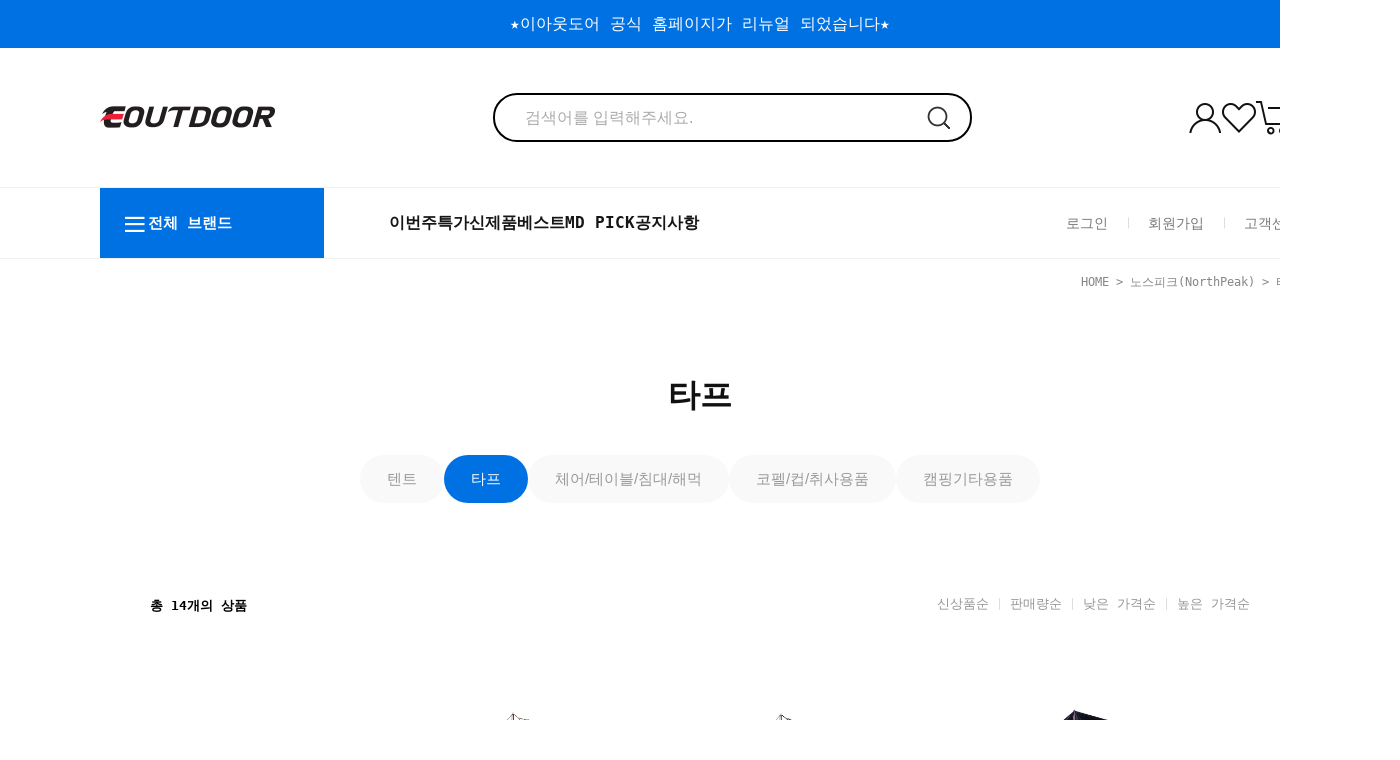

--- FILE ---
content_type: text/html
request_url: http://www.eoutdoors.co.kr/shop/shopbrand.html?type=N&xcode=198&mcode=005
body_size: 19817
content:

<!DOCTYPE html PUBLIC "-//W3C//DTD HTML 4.01//EN" "http://www.w3.org/TR/html4/strict.dtd">
<html>
<head>
<meta http-equiv="CONTENT-TYPE" content="text/html;charset=EUC-KR">
<link rel="shortcut icon" href="/shopimages/bizjoa/favicon.ico" type="image/x-icon">
<meta name="referrer" content="no-referrer-when-downgrade" />
<meta name="description" content="노스피크(NorthPeak) &gt; 타프" />
<meta name="keywords" content="노스피크(NorthPeak), 타프, " />
<meta property="og:type" content="website" />
<meta property="og:title" content="이아웃도어" />
<meta property="og:description" content="노스피크(NorthPeak) &gt; 타프" />
<meta property="og:image" content="http://www.eoutdoors.co.kr/shopimages/bizjoa/all_og__20250508155350phpisa7q8.jpg" />
<link rel="image_src" href="http://www.eoutdoors.co.kr/shopimages/bizjoa/all_og__20250508155350phpisa7q8.jpg" />
<meta property="og:url" content="http://www.eoutdoors.co.kr/shop/shopbrand.html?type=N&xcode=198&mcode=005" />
<title>이아웃도어</title>
<meta name="title" content="이아웃도어">
<meta name="description" content="스노우피크, 코베아, 헬리녹스 등 캠핑/등산 정품 브랜드 전문몰 이아웃도어. 텐트, 타프, 퍼니처, 쿡웨어까지 국내 최다 구성!">

<link type="text/css" rel="stylesheet" href="/shopimages/bizjoa/template/work/51896/common.css?r=1737090850" />
</head>
<script type="text/javascript" src="//wcs.naver.net/wcslog.js"></script>
<script type="text/javascript">
if (window.wcs) {
    if(!wcs_add) var wcs_add = {};
    wcs_add["wa"] = "s_dc560eae885";
    wcs.inflow('eoutdoors.co.kr');
    wcs_do();
}
</script>

<body>
<script type="text/javascript" src="/js/jquery-1.7.2.min.js"></script><script type="text/javascript" src="/js/lazyload.min.js"></script>
<script type="text/javascript">
function getCookiefss(name) {
    lims = document.cookie;
    var index = lims.indexOf(name + "=");
    if (index == -1) {
        return null;
    }
    index = lims.indexOf("=", index) + 1; // first character
    var endstr = lims.indexOf(';', index);
    if (endstr == -1) {
        endstr = lims.length; // last character
    }
    return unescape(lims.substring(index, endstr));
}
</script><script type="text/javascript">
var MOBILE_USE = '';
var DESIGN_VIEW = 'PC';
</script><script type="text/javascript" src="/js/flash.js"></script>
<script type="text/javascript" src="/js/neodesign/rightbanner.js"></script>
<script type="text/javascript" src="/js/bookmark.js"></script>
<style type="text/css">

.MS_search_word { }

</style>

<script type="text/javascript" src="/js/jquery.shopbrand.js"></script>

<script type="text/javascript">

var pre_ORBAS = 'Y';
var pre_min_amount = '1';
var pre_product_uid = '';
var pre_product_name = '';
var pre_product_price = '';
var pre_option_type = '';
var pre_option_display_type = '';
var pre_optionJsonData = '';
var IS_LOGIN = 'false';
var is_bulk = 'N';
var bulk_arr_info = [];
var pre_min_add_amount = '1';
var pre_max_amount = '100000';

    var is_unify_opt = '1' ? true : false; 
    var pre_baskethidden = 'Y';

var is_unify_opt = true;
var ORBAS = 'Y';
var min_amount = '1';
var min_add_amount = '1';
var max_amount = '100000';
var product_uid = '';
var product_name = '';
var product_price = '';
var option_type = '';
var option_display_type = '';
var is_dummy = null;
var is_exist = null;
var optionJsonData = '';
var view_member_only_price = '';
var IS_LOGIN = 'false';
var shop_language = 'kor';
var is_bulk = 'N';
var bulk_arr_info = [];
var use_option_limit = '';
var design_view = 'PC';

</script>

<link type="text/css" rel="stylesheet" href="/shopimages/bizjoa/template/work/51896/shopbrand.css?t=202509151532" />
<div id='blk_scroll_wings'><script type='text/javascript' src='/html/shopRbanner.html?param1=1' ></script></div>
<div id='cherrypicker_scroll'></div>
<div id="wrap">
    
<link type="text/css" rel="stylesheet" href="/shopimages/bizjoa/template/work/51896/header.1.css?t=202505281100" />
<!--//(주)커넥트웨이브에서 제작한 모든 이미지, 스킨은 저작권법으로 보호받으며 허가 없이 무단 사용, 복제, 변경, 재배포 등의 행위를 할 시 저작권법에 의거하여 법적인 처벌을 받을 수 있습니다.//-->


<link rel="stylesheet" href="/images/d3/m_01/css/font-awesome.min.css" />
<script src="//skin.makeshop.co.kr/skin/js/mySwiper.js"></script>
<link rel="stylesheet" href="//skin.makeshop.co.kr/skin/astore/swiper.css">
<link rel="stylesheet" href="https://cdn1-aka.makeshop.co.kr/css/xeicon-2.3.3/xeicon.min.css">


<link href="//fonts.googleapis.com/css2?family=Lato:wght@100;300;400;700;900&display=swap" rel="stylesheet">
<link href="//fonts.googleapis.com/css2?family=Montserrat:wght@100;200;300;400;500;600;700;800;900&display=swap" rel="stylesheet">
<link href="//fonts.googleapis.com/css2?family=Noto+Sans+KR:wght@100;300;400;500;700;900&display=swap" rel="stylesheet">
<div id="top_banner">
    <p>★이아웃도어 공식 홈페이지가 리뉴얼 되었습니다★</p>
    <a href="#" class="ban_close"><img src="//skin.makeshop.co.kr/skin/astore/PC_img/ban_close.png" alt="close"></a>
</div> <!-- top_banner -->

<div id="head_top">
    <div class="head_inner">
        <h1 class="logo"><a href="/index.html"><img src="https://img.ithaca.co.kr/bizimall/eoutdoor/2025_es/logo/eoutdoor_logo_2.png" alt="logo"></a></h1>
        <div class="search">
        <form action="/shop/shopbrand.html" method="post" name="search">           <fieldset>
             <legend style="display:none">상품 검색 폼</legend>
                 <input name="search" onkeydown="CheckKey_search();" value=""  class="MS_search_word search_auto_completion" />                 <a class="search_icon" href="javascript:search_submit();"><img src="//skin.makeshop.co.kr/skin/astore/PC_img/search.png" alt="search"></a>
             </fieldset>
         </form>        </div> <!-- search -->
        <ul class="user_icon">
            <li><a href="/shop/member.html?type=mynewmain"><img src="//skin.makeshop.co.kr/skin/astore/PC_img/my.png" alt="my"></a></li>
            <li><a href="/shop/mypage.html?mypage_type=mywishlist"><img src="//skin.makeshop.co.kr/skin/astore/PC_img/wish.png" alt="wish"></a></li>
            <li><a href="/shop/basket.html"><img src="//skin.makeshop.co.kr/skin/astore/PC_img/cart.png" alt="cart"><span id="user_basket_quantity" class="user_basket_quantity"></span></a></li>
        </ul> <!-- user_icon -->
    </div> <!-- head_inner -->
</div> <!-- head_top -->

<header id="header">
<div class="head_inner">
<div class="ham_wrap">
<div class="ham"><a href="#none" class="menuAllBtn"><i class="xi-bars"></i></a></div>
<p>전체 브랜드</p>
</div> <!-- ham_wrap -->
<ul class="etc_m">
<li><a href="/shop/shopbrand.html?xcode=089&type=Y">이번주특가</a></li>
<li><a href="/shop/shopbrand.html?xcode=233&type=Y">신제품</a></li>
<li><a href="/shop/shopbrand.html?xcode=276&type=Y">베스트</a></li>
<li><a href="/shop/shopbrand.html?xcode=009&mcode=012&type=Y">MD PICK</a></li>
<li><a href="/board/board.html?code=bizjoa_board11">공지사항</a></li>
</ul> <!-- etc_m -->
<ul class="user_m">
<li><a href="/shop/member.html?type=login">로그인</a></li>
<li><a href="/shop/idinfo.html">회원가입</a></li>
<li><a href="/html/info.html">고객센터</a></li>
</ul> <!-- user_m -->

</div> <!-- head_inner -->
</header>


<!-- 우측 고정 메뉴 -->
<div id="fix_icon">
    <ul>
        <li><a href="https://pf.kakao.com/_SKHWd#none"><img src="//skin.makeshop.co.kr/skin/astore/PC_img/fix1.png" alt="icon"></a></li>
        <li class="gotoTop"><a href="#"><img src="//skin.makeshop.co.kr/skin/astore/PC_img/gotoTop_arrow.png" alt="gotoTop"></a></li>
    </ul>
</div> <!-- fix_icon -->

<!-- 다찾다 검색 파인더 -->
<!-- 다찾다 검색 파인더 -->


<!-- 전체 메뉴 레이어 -->
<div class="allMenu">
<div class="allMenuWrap">
<a href="#none" class="closeBtn"><i class="xi-close-thin"></i></a>
<div class="allMenuList">
<dl>
<dt><a href="/shop/shopbrand.html?type=Y&xcode=103">스노우피크 (snow peak)</a></dt>
<dd><a href="/shop/shopbrand.html?type=N&xcode=103&mcode=001">텐트</a></dd>
<dd><a href="/shop/shopbrand.html?type=N&xcode=103&mcode=002">타프</a></dd>
<dd><a href="/shop/shopbrand.html?type=N&xcode=103&mcode=015">텐트/타프 용품</a></dd>
<dd><a href="/shop/shopbrand.html?type=N&xcode=103&mcode=017">텐트이너</a></dd>
<dd><a href="/shop/shopbrand.html?type=N&xcode=103&mcode=004">의자/테이블/침대/해먹</a></dd>
<dd><a href="/shop/shopbrand.html?type=N&xcode=103&mcode=005">침낭/매트/베개</a></dd>
<dd><a href="/shop/shopbrand.html?type=N&xcode=103&mcode=008">코펠/컵/취사용품</a></dd>
<dd><a href="/shop/shopbrand.html?type=N&xcode=103&mcode=003">버너/스토브/가스/토치</a></dd>
<dd><a href="/shop/shopbrand.html?type=N&xcode=103&mcode=009">화로대/그릴/바베큐용품</a></dd>
<dd><a href="/shop/shopbrand.html?type=N&xcode=103&mcode=010">캠핑랜턴</a></dd>
<dd><a href="/shop/shopbrand.html?type=N&xcode=103&mcode=014">아이스박스/쿨러</a></dd>
<dd><a href="/shop/shopbrand.html?type=N&xcode=103&mcode=012">수납가방/수납용품</a></dd>
<dd><a href="/shop/shopbrand.html?type=N&xcode=103&mcode=016">기타캠핑용품</a></dd>
<dd><a href="/shop/shopbrand.html?type=N&xcode=103&mcode=006">자켓</a></dd>
<dd><a href="/shop/shopbrand.html?type=N&xcode=103&mcode=007">긴바지</a></dd>
<dd><a href="/shop/shopbrand.html?type=N&xcode=103&mcode=011">반팔상의</a></dd>
<dd><a href="/shop/shopbrand.html?type=N&xcode=103&mcode=013">긴팔상의</a></dd>
<dd><a href="/shop/shopbrand.html?type=N&xcode=103&mcode=018">반바지</a></dd>
<dd><a href="/shop/shopbrand.html?type=N&xcode=103&mcode=019">모자</a></dd>
<dd><a href="/shop/shopbrand.html?type=N&xcode=103&mcode=020">가방</a></dd>
</dl>
<dl>
<dt><a href="/shop/shopbrand.html?type=Y&xcode=235">헬리녹스(Helinox)</a></dt>
<dd><a href="/shop/shopbrand.html?type=N&xcode=235&mcode=002">텐트</a></dd>
<dd><a href="/shop/shopbrand.html?type=N&xcode=235&mcode=006">타프</a></dd>
<dd><a href="/shop/shopbrand.html?type=N&xcode=235&mcode=001">의자/테이블/침대/해먹</a></dd>
<dd><a href="/shop/shopbrand.html?type=N&xcode=235&mcode=004">배낭</a></dd>
<dd><a href="/shop/shopbrand.html?type=N&xcode=235&mcode=007">기타캠핑용품</a></dd>
<dd><a href="/shop/shopbrand.html?type=N&xcode=235&mcode=005">스틱</a></dd>
<dd><a href="/shop/shopbrand.html?type=N&xcode=235&mcode=003">모자</a></dd>
</dl>
<dl>
<dt><a href="/shop/shopbrand.html?type=Y&xcode=239">미니멀웍스(MNMAL WORKS)</a></dt>
<dd><a href="/shop/shopbrand.html?type=N&xcode=239&mcode=001">텐트</a></dd>
<dd><a href="/shop/shopbrand.html?type=N&xcode=239&mcode=002">타프</a></dd>
<dd><a href="/shop/shopbrand.html?type=N&xcode=239&mcode=010">텐트/타프용품</a></dd>
<dd><a href="/shop/shopbrand.html?type=N&xcode=239&mcode=006">의자/테이블/침대/해먹</a></dd>
<dd><a href="/shop/shopbrand.html?type=N&xcode=239&mcode=012">아이스박스/쿨러</a></dd>
<dd><a href="/shop/shopbrand.html?type=N&xcode=239&mcode=003">침낭/매트/베개</a></dd>
<dd><a href="/shop/shopbrand.html?type=N&xcode=239&mcode=008">코펠/컵/취사용품</a></dd>
<dd><a href="/shop/shopbrand.html?type=N&xcode=239&mcode=007">버너/스토브/가스</a></dd>
<dd><a href="/shop/shopbrand.html?type=N&xcode=239&mcode=004">화로대/그릴/바베큐용품</a></dd>
<dd><a href="/shop/shopbrand.html?type=N&xcode=239&mcode=011">랜턴</a></dd>
<dd><a href="/shop/shopbrand.html?type=N&xcode=239&mcode=009">수납가방/수납용품</a></dd>
<dd><a href="/shop/shopbrand.html?type=N&xcode=239&mcode=005">기타캠핑용품</a></dd>
<dd><a href="/shop/shopbrand.html?type=N&xcode=239&mcode=013">캠핑의류</a></dd>
<dd><a href="/shop/shopbrand.html?type=N&xcode=239&mcode=014">모자</a></dd>
</dl>
<dl>
<dt><a href="/shop/shopbrand.html?type=Y&xcode=250">알루텍(Alutec)</a></dt>
<dd><a href="/shop/shopbrand.html?type=N&xcode=250&mcode=001">캠핑기타용품</a></dd>
</dl>
<dl>
<dt><a href="/shop/shopbrand.html?type=Y&xcode=048">코베아(KOVEA)</a></dt>
<dd><a href="/shop/shopbrand.html?type=N&xcode=048&mcode=016">KBO 베이스볼 쉐이드</a></dd>
<dd><a href="/shop/shopbrand.html?type=N&xcode=048&mcode=001">텐트</a></dd>
<dd><a href="/shop/shopbrand.html?type=N&xcode=048&mcode=009">타프</a></dd>
<dd><a href="/shop/shopbrand.html?type=N&xcode=048&mcode=013">텐트/타프용품</a></dd>
<dd><a href="/shop/shopbrand.html?type=N&xcode=048&mcode=003">의자/테이블/침대/해먹</a></dd>
<dd><a href="/shop/shopbrand.html?type=N&xcode=048&mcode=017">침낭/매트/베개</a></dd>
<dd><a href="/shop/shopbrand.html?type=N&xcode=048&mcode=005">코펠/컵/취사용품</a></dd>
<dd><a href="/shop/shopbrand.html?type=N&xcode=048&mcode=007">버너/스토브/가스/토치</a></dd>
<dd><a href="/shop/shopbrand.html?type=N&xcode=048&mcode=011">화로대/그릴/바베큐용품</a></dd>
<dd><a href="/shop/shopbrand.html?type=N&xcode=048&mcode=010">캠핑랜턴</a></dd>
<dd><a href="/shop/shopbrand.html?type=N&xcode=048&mcode=012">아이스박스/쿨러</a></dd>
<dd><a href="/shop/shopbrand.html?type=N&xcode=048&mcode=014">수납가방/수납용품</a></dd>
<dd><a href="/shop/shopbrand.html?type=N&xcode=048&mcode=002">기타캠핑용품</a></dd>
<dd><a href="/shop/shopbrand.html?type=N&xcode=048&mcode=008">등산화</a></dd>
<dd><a href="/shop/shopbrand.html?type=N&xcode=048&mcode=015">스틱</a></dd>
<dd><a href="/shop/shopbrand.html?type=N&xcode=048&mcode=004">기타등산용품</a></dd>
</dl>
<dl>
<dt><a href="/shop/shopbrand.html?type=Y&xcode=198">노스피크(NorthPeak)</a></dt>
<dd><a href="/shop/shopbrand.html?type=N&xcode=198&mcode=002">텐트</a></dd>
<dd><a href="/shop/shopbrand.html?type=N&xcode=198&mcode=005">타프</a></dd>
<dd><a href="/shop/shopbrand.html?type=N&xcode=198&mcode=001">체어/테이블/침대/해먹</a></dd>
<dd><a href="/shop/shopbrand.html?type=N&xcode=198&mcode=003">코펠/컵/취사용품</a></dd>
<dd><a href="/shop/shopbrand.html?type=N&xcode=198&mcode=004">캠핑기타용품</a></dd>
</dl>
</div>
<div class="allMenuList">
<dl>
<dt><a href="/shop/shopbrand.html?type=Y&xcode=143">랩 (Rab)</a></dt>
<dd><a href="/shop/shopbrand.html?type=N&xcode=143&mcode=005">텐트</a></dd>
<dd><a href="/shop/shopbrand.html?type=N&xcode=143&mcode=006">타프</a></dd>
<dd><a href="/shop/shopbrand.html?type=N&xcode=143&mcode=001">침낭/매트/베개</a></dd>
<dd><a href="/shop/shopbrand.html?type=N&xcode=143&mcode=002">기타등산용품</a></dd>
<dd><a href="/shop/shopbrand.html?type=N&xcode=143&mcode=003">모자/우의</a></dd>
<dd><a href="/shop/shopbrand.html?type=N&xcode=143&mcode=004">장갑</a></dd>
<dd><a href="/shop/shopbrand.html?type=N&xcode=143&mcode=007">자켓</a></dd>
<dd><a href="/shop/shopbrand.html?type=N&xcode=143&mcode=008">반바지</a></dd>
<dd><a href="/shop/shopbrand.html?type=N&xcode=143&mcode=009">반팔상의</a></dd>
<dd><a href="/shop/shopbrand.html?type=N&xcode=143&mcode=010">긴팔상의</a></dd>
</dl>
<dl>
<dt><a href="/shop/shopbrand.html?type=Y&xcode=227">니모(NEMO)</a></dt>
<dd><a href="/shop/shopbrand.html?type=N&xcode=227&mcode=001">텐트</a></dd>
<dd><a href="/shop/shopbrand.html?type=N&xcode=227&mcode=006">텐트/타프용품</a></dd>
<dd><a href="/shop/shopbrand.html?type=N&xcode=227&mcode=005">의자/테이블/침대/해먹</a></dd>
<dd><a href="/shop/shopbrand.html?type=N&xcode=227&mcode=002">침낭/매트/베개</a></dd>
<dd><a href="/shop/shopbrand.html?type=N&xcode=227&mcode=004">기타캠핑용품</a></dd>
</dl>
<dl>
<dt><a href="/shop/shopbrand.html?type=Y&xcode=060">꾸버스(GGUBUS)</a></dt>
<dd><a href="/shop/shopbrand.html?type=N&xcode=060&mcode=001">화로/그릴/BBQ</a></dd>
<dd><a href="/shop/shopbrand.html?type=N&xcode=060&mcode=002">아이스박스/쿨러</a></dd>
<dd><a href="/shop/shopbrand.html?type=N&xcode=060&mcode=003">수납가방/파우치</a></dd>
<dd><a href="/shop/shopbrand.html?type=N&xcode=060&mcode=004">버너/스토브/토치</a></dd>
<dd><a href="/shop/shopbrand.html?type=N&xcode=060&mcode=005">난로/난로용품</a></dd>
</dl>
<dl>
<dt><a href="/shop/shopbrand.html?type=Y&xcode=083">지프(Jeep)</a></dt>
<dd><a href="/shop/shopbrand.html?type=N&xcode=083&mcode=001">텐트</a></dd>
<dd><a href="/shop/shopbrand.html?type=N&xcode=083&mcode=002">타프</a></dd>
<dd><a href="/shop/shopbrand.html?type=N&xcode=083&mcode=007">텐트/타프용품</a></dd>
<dd><a href="/shop/shopbrand.html?type=N&xcode=083&mcode=003">의자/테이블/침대/해먹</a></dd>
<dd><a href="/shop/shopbrand.html?type=N&xcode=083&mcode=004">침낭/매트/베개</a></dd>
<dd><a href="/shop/shopbrand.html?type=N&xcode=083&mcode=008">코펠/컵/취사용품</a></dd>
<dd><a href="/shop/shopbrand.html?type=N&xcode=083&mcode=010">화로대/그릴/바베큐용품</a></dd>
<dd><a href="/shop/shopbrand.html?type=N&xcode=083&mcode=005">아이스박스/쿨러</a></dd>
<dd><a href="/shop/shopbrand.html?type=N&xcode=083&mcode=009">수납가방/수납용품</a></dd>
<dd><a href="/shop/shopbrand.html?type=N&xcode=083&mcode=006">기타캠핑용품</a></dd>
<dd><a href="/shop/shopbrand.html?type=N&xcode=083&mcode=011">버너/가스/토치</a></dd>
</dl>
<dl>
<dt><a href="/shop/shopbrand.html?type=Y&xcode=254">젠캠프 (ZEN Camps)</a></dt>
<dd><a href="/shop/shopbrand.html?type=N&xcode=254&mcode=004">의자/테이블/침대/해먹</a></dd>
<dd><a href="/shop/shopbrand.html?type=N&xcode=254&mcode=001">화로대/그릴/바베큐용품</a></dd>
<dd><a href="/shop/shopbrand.html?type=N&xcode=254&mcode=002">수납가방/수납용품</a></dd>
<dd><a href="/shop/shopbrand.html?type=N&xcode=254&mcode=003">기타캠핑용품</a></dd>
<dd><a href="/shop/shopbrand.html?type=N&xcode=254&mcode=005">코펠/컵/취사용품</a></dd>
</dl>
<dl>
<dt><a href="/shop/shopbrand.html?type=Y&xcode=135">하임플래닛(Heimplanet)</a></dt>
<dd><a href="/shop/shopbrand.html?type=N&xcode=135&mcode=001">텐트</a></dd>
<dd><a href="/shop/shopbrand.html?type=N&xcode=135&mcode=002">타프</a></dd>
<dd><a href="/shop/shopbrand.html?type=N&xcode=135&mcode=003">텐트/타프용품</a></dd>
<dd><a href="/shop/shopbrand.html?type=N&xcode=135&mcode=004">의자/테이블/침대/해먹</a></dd>
<dd><a href="/shop/shopbrand.html?type=N&xcode=135&mcode=005">침낭/매트/베개</a></dd>
<dd><a href="/shop/shopbrand.html?type=N&xcode=135&mcode=006">배낭</a></dd>
<dd><a href="/shop/shopbrand.html?type=N&xcode=135&mcode=008">모자/우의</a></dd>
<dd><a href="/shop/shopbrand.html?type=N&xcode=135&mcode=007">의류</a></dd>
</dl>
<dl>
<dt><a href="/shop/shopbrand.html?type=Y&xcode=013">힐맨(HILLMAN)</a></dt>
<dd><a href="/shop/shopbrand.html?type=N&xcode=013&mcode=001">텐트</a></dd>
<dd><a href="/shop/shopbrand.html?type=N&xcode=013&mcode=002">타프</a></dd>
<dd><a href="/shop/shopbrand.html?type=N&xcode=013&mcode=005">의자/테이블/침대/해먹</a></dd>
<dd><a href="/shop/shopbrand.html?type=N&xcode=013&mcode=003">텐트/타프용품</a></dd>
<dd><a href="/shop/shopbrand.html?type=N&xcode=013&mcode=004">기타캠핑용품</a></dd>
</dl>
<dl>
<dt><a href="/shop/shopbrand.html?type=Y&xcode=091">로고스(LOGOS)</a></dt>
<dd><a href="/shop/shopbrand.html?type=N&xcode=091&mcode=001">텐트</a></dd>
<dd><a href="/shop/shopbrand.html?type=N&xcode=091&mcode=002">타프</a></dd>
<dd><a href="/shop/shopbrand.html?type=N&xcode=091&mcode=008">텐트/타프 용품</a></dd>
<dd><a href="/shop/shopbrand.html?type=N&xcode=091&mcode=004">아이스박스/쿨러</a></dd>
<dd><a href="/shop/shopbrand.html?type=N&xcode=091&mcode=005">체어/테이블/침대/해먹</a></dd>
<dd><a href="/shop/shopbrand.html?type=N&xcode=091&mcode=006">침낭/매트/베개</a></dd>
<dd><a href="/shop/shopbrand.html?type=N&xcode=091&mcode=010">캠핑랜턴</a></dd>
<dd><a href="/shop/shopbrand.html?type=N&xcode=091&mcode=007">코펠/컵/취사용품</a></dd>
<dd><a href="/shop/shopbrand.html?type=N&xcode=091&mcode=009">화로대/그릴/바베큐용품</a></dd>
<dd><a href="/shop/shopbrand.html?type=N&xcode=091&mcode=003">캠핑기타용품</a></dd>
</dl>
<dl>
<dt><a href="/shop/shopbrand.html?type=Y&xcode=092">라이프소스</a></dt>
<dd><a href="/shop/shopbrand.html?type=N&xcode=092&mcode=001">랜턴</a></dd>
</dl>
<dl>
<dt><a href="/shop/shopbrand.html?type=Y&xcode=147">노마드(NOMADE)</a></dt>
<dd><a href="/shop/shopbrand.html?type=N&xcode=147&mcode=001">텐트/타프용품</a></dd>
<dd><a href="/shop/shopbrand.html?type=N&xcode=147&mcode=002">의자/테이블/침대/해먹</a></dd>
<dd><a href="/shop/shopbrand.html?type=N&xcode=147&mcode=003">침낭/매트/베개</a></dd>
<dd><a href="/shop/shopbrand.html?type=N&xcode=147&mcode=004">코펠/컵/취사용품</a></dd>
<dd><a href="/shop/shopbrand.html?type=N&xcode=147&mcode=005">버너/스토브/가스/토치</a></dd>
<dd><a href="/shop/shopbrand.html?type=N&xcode=147&mcode=006">화로대/그릴/바베큐용품</a></dd>
<dd><a href="/shop/shopbrand.html?type=N&xcode=147&mcode=007">캠핑랜턴</a></dd>
<dd><a href="/shop/shopbrand.html?type=N&xcode=147&mcode=008">아이스박스/쿨러</a></dd>
<dd><a href="/shop/shopbrand.html?type=N&xcode=147&mcode=009">수납가방/수납용품</a></dd>
<dd><a href="/shop/shopbrand.html?type=N&xcode=147&mcode=010">기타캠핑용품</a></dd>
</dl>
<dl>
<dt><a href="/shop/shopbrand.html?type=Y&xcode=111">스노우라인(SNOW LINE)</a></dt>
<dd><a href="/shop/shopbrand.html?type=N&xcode=111&mcode=001">텐트</a></dd>
<dd><a href="/shop/shopbrand.html?type=N&xcode=111&mcode=002">타프</a></dd>
<dd><a href="/shop/shopbrand.html?type=N&xcode=111&mcode=014">텐트/타프용품</a></dd>
<dd><a href="/shop/shopbrand.html?type=N&xcode=111&mcode=012">의자/테이블/침대/해먹</a></dd>
<dd><a href="/shop/shopbrand.html?type=N&xcode=111&mcode=006">침낭/매트/베개</a></dd>
<dd><a href="/shop/shopbrand.html?type=N&xcode=111&mcode=005">코펠/컵/취사용품</a></dd>
<dd><a href="/shop/shopbrand.html?type=N&xcode=111&mcode=009">버너/스토브/가스/토치</a></dd>
<dd><a href="/shop/shopbrand.html?type=N&xcode=111&mcode=010">화로대/그릴/바베큐용품</a></dd>
<dd><a href="/shop/shopbrand.html?type=N&xcode=111&mcode=011">캠핑랜턴</a></dd>
<dd><a href="/shop/shopbrand.html?type=N&xcode=111&mcode=017">아이스박스/쿨러</a></dd>
<dd><a href="/shop/shopbrand.html?type=N&xcode=111&mcode=003">수납가방/수납용품</a></dd>
<dd><a href="/shop/shopbrand.html?type=N&xcode=111&mcode=007">기타캠핑용품</a></dd>
<dd><a href="/shop/shopbrand.html?type=N&xcode=111&mcode=008">스틱</a></dd>
<dd><a href="/shop/shopbrand.html?type=N&xcode=111&mcode=013">아이젠/스패츠</a></dd>
<dd><a href="/shop/shopbrand.html?type=N&xcode=111&mcode=015">보온보냉병/물병</a></dd>
</dl>
<dl>
<dt><a href="/shop/shopbrand.html?type=Y&xcode=113">GSI (GSI OUTDOOR)</a></dt>
<dd><a href="/shop/shopbrand.html?type=N&xcode=113&mcode=002">코펠/컵/취사용품</a></dd>
<dd><a href="/shop/shopbrand.html?type=N&xcode=113&mcode=001">기타캠핑용품</a></dd>
</dl>
<dl>
<dt><a href="/shop/shopbrand.html?type=Y&xcode=146">기어팩 (Gearpack)</a></dt>
<dd><a href="/shop/shopbrand.html?type=N&xcode=146&mcode=001">기타캠핑용품</a></dd>
</dl>
<dl>
<dt><a href="/shop/shopbrand.html?type=Y&xcode=044">날진(NALGENE)</a></dt>
<dd><a href="/shop/shopbrand.html?type=N&xcode=044&mcode=001">보온보냉병/물병</a></dd>
</dl>
<dl>
<dt><a href="/shop/shopbrand.html?type=Y&xcode=249">디에츠(DIETZ)</a></dt>
<dd><a href="/shop/shopbrand.html?type=N&xcode=249&mcode=001">캠핑랜턴</a></dd>
</dl>
<dl>
<dt><a href="/shop/shopbrand.html?type=Y&xcode=275">라그렌 (Lagren)</a></dt>
<dd><a href="/shop/shopbrand.html?type=N&xcode=275&mcode=002">아이스박스/쿨러</a></dd>
<dd><a href="/shop/shopbrand.html?type=N&xcode=275&mcode=001">기타캠핑용품</a></dd>
</dl>
<dl>
<dt><a href="/shop/shopbrand.html?type=Y&xcode=226">라이트마이파이어 (LTM)</a></dt>
<dd><a href="/shop/shopbrand.html?type=N&xcode=226&mcode=001">코펠/식기류/컵</a></dd>
</dl>
<dl>
<dt><a href="/shop/shopbrand.html?type=Y&xcode=005">래드랜서 (LED LENSER)</a></dt>
<dd><a href="/shop/shopbrand.html?type=N&xcode=005&mcode=001">랜턴/후레쉬</a></dd>
</dl>
<dl>
<dt><a href="/shop/shopbrand.html?type=Y&xcode=003">래더맨 (LEATHERMAN)</a></dt>
<dd><a href="/shop/shopbrand.html?type=N&xcode=003&mcode=001">나이프/멀티툴</a></dd>
</dl>
<dl>
<dt><a href="/shop/shopbrand.html?type=Y&xcode=180">마칼루(Makalu)</a></dt>
<dd><a href="/shop/shopbrand.html?type=N&xcode=180&mcode=001">등산용품</a></dd>
</dl>
<dl>
<dt><a href="/shop/shopbrand.html?type=Y&xcode=138">미스테리월(MYSTERYWALL)</a></dt>
<dd><a href="/shop/shopbrand.html?type=N&xcode=138&mcode=004">텐트</a></dd>
<dd><a href="/shop/shopbrand.html?type=N&xcode=138&mcode=007">타프</a></dd>
<dd><a href="/shop/shopbrand.html?type=N&xcode=138&mcode=006">텐트/타프 용품</a></dd>
<dd><a href="/shop/shopbrand.html?type=N&xcode=138&mcode=001">아이스박스/쿨러</a></dd>
<dd><a href="/shop/shopbrand.html?type=N&xcode=138&mcode=003">수납가방/수납용품</a></dd>
<dd><a href="/shop/shopbrand.html?type=N&xcode=138&mcode=005">기타캠핑용품</a></dd>
<dd><a href="/shop/shopbrand.html?type=N&xcode=138&mcode=002">배낭</a></dd>
</dl>
<dl>
<dt><a href="/shop/shopbrand.html?type=Y&xcode=210">맥넷(McNETT)</a></dt>
<dd><a href="/shop/shopbrand.html?type=N&xcode=210&mcode=001">수선키트</a></dd>
<dd><a href="/shop/shopbrand.html?type=N&xcode=210&mcode=002">나이프</a></dd>
<dd><a href="/shop/shopbrand.html?type=N&xcode=210&mcode=003">방수/발수/스프레이</a></dd>
<dd><a href="/shop/shopbrand.html?type=N&xcode=210&mcode=004">로프/코드</a></dd>
</dl>
<dl>
<dt><a href="/shop/shopbrand.html?type=Y&xcode=081">모라나이프 (Morakniv)</a></dt>
<dd><a href="/shop/shopbrand.html?type=N&xcode=081&mcode=001">칼/멀티툴/캠핑공구</a></dd>
</dl>
<dl>
<dt><a href="/shop/shopbrand.html?type=Y&xcode=259">바로쿡 (BaroCook)</a></dt>
<dd><a href="/shop/shopbrand.html?type=N&xcode=259&mcode=001">발열용품</a></dd>
<dd><a href="/shop/shopbrand.html?type=N&xcode=259&mcode=002">코펠/식기/컵</a></dd>
</dl>
<dl>
<dt><a href="/shop/shopbrand.html?type=Y&xcode=139">배핀(BAFFIN)</a></dt>
<dd><a href="/shop/shopbrand.html?type=N&xcode=139&mcode=001">방한화/등산화</a></dd>
<dd><a href="/shop/shopbrand.html?type=N&xcode=139&mcode=002">라이너</a></dd>
<dd><a href="/shop/shopbrand.html?type=N&xcode=139&mcode=003">기타등산용품</a></dd>
<dd><a href="/shop/shopbrand.html?type=N&xcode=139&mcode=004">장갑</a></dd>
</dl>
<dl>
<dt><a href="/shop/shopbrand.html?type=Y&xcode=154">시마노(SHIMANO)</a></dt>
<dd><a href="/shop/shopbrand.html?type=N&xcode=154&mcode=001">아이스박스/쿨러</a></dd>
</dl>
<dl>
<dt><a href="/shop/shopbrand.html?type=Y&xcode=100">아웃도어채널 (ODC)</a></dt>
<dd><a href="/shop/shopbrand.html?type=N&xcode=100&mcode=001">텐트</a></dd>
<dd><a href="/shop/shopbrand.html?type=N&xcode=100&mcode=002">타프</a></dd>
<dd><a href="/shop/shopbrand.html?type=N&xcode=100&mcode=003">침낭</a></dd>
<dd><a href="/shop/shopbrand.html?type=N&xcode=100&mcode=004">텐트/타프용품</a></dd>
</dl>
<dl>
<dt><a href="/shop/shopbrand.html?type=Y&xcode=186">에어박스(AIRBOX)</a></dt>
<dd><a href="/shop/shopbrand.html?type=N&xcode=186&mcode=001">차량용 에어매트리스</a></dd>
<dd><a href="/shop/shopbrand.html?type=N&xcode=186&mcode=003">에어매트리스</a></dd>
<dd><a href="/shop/shopbrand.html?type=N&xcode=186&mcode=002">펌프</a></dd>
</dl>
<dl>
<dt><a href="/shop/shopbrand.html?type=Y&xcode=246">오피넬 (OPINEL)</a></dt>
<dd><a href="/shop/shopbrand.html?type=N&xcode=246&mcode=001">칼/멀티툴/캠핑공구</a></dd>
</dl>
<dl>
<dt><a href="/shop/shopbrand.html?type=Y&xcode=215">오터박스 (otter box)</a></dt>
<dd><a href="/shop/shopbrand.html?type=N&xcode=215&mcode=001">아이스박스/쿨러</a></dd>
<dd><a href="/shop/shopbrand.html?type=N&xcode=215&mcode=002">물병/물병케이스</a></dd>
<dd><a href="/shop/shopbrand.html?type=N&xcode=215&mcode=003">기타캠핑용품</a></dd>
</dl>
<dl>
<dt><a href="/shop/shopbrand.html?type=Y&xcode=295">올쿡 (Allcook)</a></dt>
<dd><a href="/shop/shopbrand.html?type=N&xcode=295&mcode=001">화로대/그릴/바베큐용품</a></dd>
<dd><a href="/shop/shopbrand.html?type=N&xcode=295&mcode=002">의자/테이블/침대/해먹</a></dd>
<dd><a href="/shop/shopbrand.html?type=N&xcode=295&mcode=003">난로/난로용품</a></dd>
</dl>
<dl>
<dt><a href="/shop/shopbrand.html?type=Y&xcode=287">유니프레임 (Uniflame)</a></dt>
<dd><a href="/shop/shopbrand.html?type=N&xcode=287&mcode=010">텐트</a></dd>
<dd><a href="/shop/shopbrand.html?type=N&xcode=287&mcode=011">타프</a></dd>
<dd><a href="/shop/shopbrand.html?type=N&xcode=287&mcode=005">텐트/타프 용품</a></dd>
<dd><a href="/shop/shopbrand.html?type=N&xcode=287&mcode=001">코펠/컵/취사용품</a></dd>
<dd><a href="/shop/shopbrand.html?type=N&xcode=287&mcode=007">의자/테이블/침대/해먹</a></dd>
<dd><a href="/shop/shopbrand.html?type=N&xcode=287&mcode=004">버너/스토브/가스</a></dd>
<dd><a href="/shop/shopbrand.html?type=N&xcode=287&mcode=006">화로대/그릴/바베큐용품</a></dd>
<dd><a href="/shop/shopbrand.html?type=N&xcode=287&mcode=009">랜턴/후레쉬</a></dd>
<dd><a href="/shop/shopbrand.html?type=N&xcode=287&mcode=003">칼/멀티툴/캠핑공구</a></dd>
<dd><a href="/shop/shopbrand.html?type=N&xcode=287&mcode=008">수납가방/수납용품</a></dd>
<dd><a href="/shop/shopbrand.html?type=N&xcode=287&mcode=002">기타캠핑용품</a></dd>
</dl>
<dl>
<dt><a href="/shop/shopbrand.html?type=Y&xcode=284">위너웰 (Winnerwell)</a></dt>
<dd><a href="/shop/shopbrand.html?type=N&xcode=284&mcode=001">캠핑난로</a></dd>
<dd><a href="/shop/shopbrand.html?type=N&xcode=284&mcode=002">화로대/그릴/바베큐용품</a></dd>
</dl>
<dl>
<dt><a href="/shop/shopbrand.html?type=Y&xcode=120">워크터프스토브(Work tuff stove)</a></dt>
<dd><a href="/shop/shopbrand.html?type=N&xcode=120&mcode=001">화로대/그릴/바베큐용품</a></dd>
</dl>
<dl>
<dt><a href="/shop/shopbrand.html?type=Y&xcode=177">쟈칼 (JACKAL)</a></dt>
<dd><a href="/shop/shopbrand.html?type=N&xcode=177&mcode=001">텐트</a></dd>
<dd><a href="/shop/shopbrand.html?type=N&xcode=177&mcode=005">타프</a></dd>
<dd><a href="/shop/shopbrand.html?type=N&xcode=177&mcode=006">텐트/타프용품</a></dd>
<dd><a href="/shop/shopbrand.html?type=N&xcode=177&mcode=002">의자/테이블/침대/해먹</a></dd>
<dd><a href="/shop/shopbrand.html?type=N&xcode=177&mcode=004">침낭/매트/베개</a></dd>
<dd><a href="/shop/shopbrand.html?type=N&xcode=177&mcode=008">코펠/컵/취사용품</a></dd>
<dd><a href="/shop/shopbrand.html?type=N&xcode=177&mcode=003">기타캠핑용품</a></dd>
<dd><a href="/shop/shopbrand.html?type=N&xcode=177&mcode=007">아이스박스/쿨러</a></dd>
</dl>
<dl>
<dt><a href="/shop/shopbrand.html?type=Y&xcode=121">제브랑</a></dt>
<dd><a href="/shop/shopbrand.html?type=N&xcode=121&mcode=001">커피용품</a></dd>
</dl>
<dl>
<dt><a href="/shop/shopbrand.html?type=Y&xcode=073">지그 (SIGG)</a></dt>
<dd><a href="/shop/shopbrand.html?type=N&xcode=073&mcode=001">물병/물병케이스</a></dd>
</dl>
<dl>
<dt><a href="/shop/shopbrand.html?type=Y&xcode=179">지에스아이(GSI)</a></dt>
<dd><a href="/shop/shopbrand.html?type=N&xcode=179&mcode=001">물병</a></dd>
<dd><a href="/shop/shopbrand.html?type=N&xcode=179&mcode=002">코펠/식기</a></dd>
<dd><a href="/shop/shopbrand.html?type=N&xcode=179&mcode=003">캠핑 테이블</a></dd>
<dd><a href="/shop/shopbrand.html?type=N&xcode=179&mcode=004">기타</a></dd>
</dl>
<dl>
<dt><a href="/shop/shopbrand.html?type=Y&xcode=229">지오프리 (GEOFREE)</a></dt>
<dd><a href="/shop/shopbrand.html?type=N&xcode=229&mcode=001">텐트</a></dd>
<dd><a href="/shop/shopbrand.html?type=N&xcode=229&mcode=003">체어/테이블/침대/해먹</a></dd>
<dd><a href="/shop/shopbrand.html?type=N&xcode=229&mcode=004">침낭/매트/베개</a></dd>
<dd><a href="/shop/shopbrand.html?type=N&xcode=229&mcode=005">캠핑랜턴</a></dd>
<dd><a href="/shop/shopbrand.html?type=N&xcode=229&mcode=002">캠핑기타용품</a></dd>
</dl>
<dl>
<dt><a href="/shop/shopbrand.html?type=Y&xcode=163">잠발란 (Zamberlan)</a></dt>
<dd><a href="/shop/shopbrand.html?type=N&xcode=163&mcode=003">등산화</a></dd>
<dd><a href="/shop/shopbrand.html?type=N&xcode=163&mcode=001">트레킹화</a></dd>
<dd><a href="/shop/shopbrand.html?type=N&xcode=163&mcode=002">클라이밍</a></dd>
<dd><a href="/shop/shopbrand.html?type=N&xcode=163&mcode=004">기타등산용품</a></dd>
</dl>
<dl>
<dt><a href="/shop/shopbrand.html?type=Y&xcode=140">캠프라인 (CAMPLINE)</a></dt>
<dd><a href="/shop/shopbrand.html?type=N&xcode=140&mcode=001">등산화</a></dd>
</dl>
<dl>
<dt><a href="/shop/shopbrand.html?type=Y&xcode=144">캡틴스태그 (Captain stag)</a></dt>
<dd><a href="/shop/shopbrand.html?type=N&xcode=144&mcode=001">의자/테이블/침대/해먹</a></dd>
<dd><a href="/shop/shopbrand.html?type=N&xcode=144&mcode=002">코펠/컵/취사용품</a></dd>
<dd><a href="/shop/shopbrand.html?type=N&xcode=144&mcode=004">랜턴/후레쉬</a></dd>
<dd><a href="/shop/shopbrand.html?type=N&xcode=144&mcode=003">기타캠핑용품</a></dd>
</dl>
<dl>
<dt><a href="/shop/shopbrand.html?type=Y&xcode=118">클레프(CLEF)</a></dt>
<dd><a href="/shop/shopbrand.html?type=N&xcode=118&mcode=001">캡 모자</a></dd>
<dd><a href="/shop/shopbrand.html?type=N&xcode=118&mcode=002">햇 모자</a></dd>
</dl>
<dl>
<dt><a href="/shop/shopbrand.html?type=Y&xcode=053">클린켄틴(klean kanteen)</a></dt>
<dd><a href="/shop/shopbrand.html?type=N&xcode=053&mcode=001">보온보냉병</a></dd>
<dd><a href="/shop/shopbrand.html?type=N&xcode=053&mcode=002">코펠/컵/취사용품</a></dd>
</dl>
<dl>
<dt><a href="/shop/shopbrand.html?type=Y&xcode=016">티에라 (TIERRA)</a></dt>
<dd><a href="/shop/shopbrand.html?type=N&xcode=016&mcode=001">캠핑용품</a></dd>
</dl>
<dl>
<dt><a href="/shop/shopbrand.html?type=Y&xcode=025">트란지아 (trangia)</a></dt>
<dd><a href="/shop/shopbrand.html?type=N&xcode=025&mcode=004">코펠</a></dd>
<dd><a href="/shop/shopbrand.html?type=N&xcode=025&mcode=003">취사용품</a></dd>
<dd><a href="/shop/shopbrand.html?type=N&xcode=025&mcode=002">캠핑기타용품</a></dd>
</dl>
<dl>
<dt><a href="/shop/shopbrand.html?type=Y&xcode=223">트레블첵 (Travel Check)</a></dt>
<dd><a href="/shop/shopbrand.html?type=N&xcode=223&mcode=001">텐트</a></dd>
<dd><a href="/shop/shopbrand.html?type=N&xcode=223&mcode=002">수납가방/수납용품</a></dd>
<dd><a href="/shop/shopbrand.html?type=N&xcode=223&mcode=005">랜턴/후레쉬</a></dd>
<dd><a href="/shop/shopbrand.html?type=N&xcode=223&mcode=003">텐트/타프 용품</a></dd>
<dd><a href="/shop/shopbrand.html?type=N&xcode=223&mcode=004">의자/테이블/침대/해먹</a></dd>
<dd><a href="/shop/shopbrand.html?type=N&xcode=223&mcode=006">코펠/컵/취사용품</a></dd>
<dd><a href="/shop/shopbrand.html?type=N&xcode=223&mcode=007">침낭/매트/베개</a></dd>
</dl>
<dl>
<dt><a href="/shop/shopbrand.html?type=Y&xcode=242">트루버(Truver)</a></dt>
<dd><a href="/shop/shopbrand.html?type=N&xcode=242&mcode=001">텐트</a></dd>
<dd><a href="/shop/shopbrand.html?type=N&xcode=242&mcode=002">타프</a></dd>
<dd><a href="/shop/shopbrand.html?type=N&xcode=242&mcode=003">텐트/타프용품</a></dd>
<dd><a href="/shop/shopbrand.html?type=N&xcode=242&mcode=004">의자/테이블/침대/해먹</a></dd>
<dd><a href="/shop/shopbrand.html?type=N&xcode=242&mcode=005">침낭/매트/베개</a></dd>
<dd><a href="/shop/shopbrand.html?type=N&xcode=242&mcode=006">코펠/컵/취사용품</a></dd>
<dd><a href="/shop/shopbrand.html?type=N&xcode=242&mcode=007">화로대/그릴/바베큐용품</a></dd>
<dd><a href="/shop/shopbrand.html?type=N&xcode=242&mcode=008">아이스박스/쿨러</a></dd>
<dd><a href="/shop/shopbrand.html?type=N&xcode=242&mcode=009">캠핑랜턴</a></dd>
<dd><a href="/shop/shopbrand.html?type=N&xcode=242&mcode=010">기타캠핑용품</a></dd>
<dd><a href="/shop/shopbrand.html?type=N&xcode=242&mcode=011">수납가방/수납용품</a></dd>
</dl>
<dl>
<dt><a href="/shop/shopbrand.html?type=Y&xcode=170">탑앤탑(TOP&TOP)</a></dt>
<dd><a href="/shop/shopbrand.html?type=N&xcode=170&mcode=001">텐트</a></dd>
<dd><a href="/shop/shopbrand.html?type=N&xcode=170&mcode=015">타프</a></dd>
<dd><a href="/shop/shopbrand.html?type=N&xcode=170&mcode=016">텐트/타프용품</a></dd>
<dd><a href="/shop/shopbrand.html?type=N&xcode=170&mcode=004">의자/테이블/침대/해먹</a></dd>
<dd><a href="/shop/shopbrand.html?type=N&xcode=170&mcode=003">화로대/그릴/바베큐용품</a></dd>
<dd><a href="/shop/shopbrand.html?type=N&xcode=170&mcode=002">코펠/컵/취사용품</a></dd>
<dd><a href="/shop/shopbrand.html?type=N&xcode=170&mcode=012">버너/스토브/토치/가스</a></dd>
<dd><a href="/shop/shopbrand.html?type=N&xcode=170&mcode=006">침낭/매트/베개</a></dd>
<dd><a href="/shop/shopbrand.html?type=N&xcode=170&mcode=007">캠핑랜턴</a></dd>
<dd><a href="/shop/shopbrand.html?type=N&xcode=170&mcode=013">아이스박스/쿨러</a></dd>
<dd><a href="/shop/shopbrand.html?type=N&xcode=170&mcode=017">수납가방/수납용품</a></dd>
<dd><a href="/shop/shopbrand.html?type=N&xcode=170&mcode=005">기타캠핑용품</a></dd>
<dd><a href="/shop/shopbrand.html?type=N&xcode=170&mcode=019">배낭</a></dd>
<dd><a href="/shop/shopbrand.html?type=N&xcode=170&mcode=011">스틱</a></dd>
<dd><a href="/shop/shopbrand.html?type=N&xcode=170&mcode=009">모자/우비</a></dd>
<dd><a href="/shop/shopbrand.html?type=N&xcode=170&mcode=014">아이젠/스패츠</a></dd>
<dd><a href="/shop/shopbrand.html?type=N&xcode=170&mcode=018">보온보냉병/물병</a></dd>
<dd><a href="/shop/shopbrand.html?type=N&xcode=170&mcode=008">나침반/망원경</a></dd>
<dd><a href="/shop/shopbrand.html?type=N&xcode=170&mcode=010">기타등산용품</a></dd>
</dl>
<dl>
<dt><a href="/shop/shopbrand.html?type=Y&xcode=062">툴콘</a></dt>
<dd><a href="/shop/shopbrand.html?type=N&xcode=062&mcode=001">기타캠핑용품</a></dd>
</dl>
<dl>
<dt><a href="/shop/shopbrand.html?type=Y&xcode=267">플렉스테일(Flextail)</a></dt>
<dd><a href="/shop/shopbrand.html?type=N&xcode=267&mcode=001">기타캠핑용품</a></dd>
</dl>
<dl>
<dt><a href="/shop/shopbrand.html?type=Y&xcode=095">하이드라팩(Hydrapak)</a></dt>
<dd><a href="/shop/shopbrand.html?type=N&xcode=095&mcode=001">물병/물병케이스</a></dd>
</dl>
<dl>
<dt><a href="/shop/shopbrand.html?type=Y&xcode=064">호호팩토리</a></dt>
<dd><a href="/shop/shopbrand.html?type=N&xcode=064&mcode=001">캠핑의류</a></dd>
</dl>
<dl>
<dt><a href="/shop/shopbrand.html?type=Y&xcode=150">후 (hoo)</a></dt>
<dd><a href="/shop/shopbrand.html?type=N&xcode=150&mcode=001">의자/테이블/침대/해먹</a></dd>
<dd><a href="/shop/shopbrand.html?type=N&xcode=150&mcode=004">침낭/매트/베개</a></dd>
<dd><a href="/shop/shopbrand.html?type=N&xcode=150&mcode=003">아이스박스/쿨러</a></dd>
<dd><a href="/shop/shopbrand.html?type=N&xcode=150&mcode=002">기타캠핑용품</a></dd>
</dl>
<dl>
<dt><a href="/shop/shopbrand.html?type=Y&xcode=199">리퍼/재고 할인</a></dt>
</dl>
<dl>
<dt><a href="/shop/shopbrand.html?type=Y&xcode=101">기타브랜드 (etc)</a></dt>
<dd><a href="/shop/shopbrand.html?type=N&xcode=101&mcode=005">등산용품</a></dd>
<dd><a href="/shop/shopbrand.html?type=N&xcode=101&mcode=006">캠핑용품</a></dd>
</dl>
<dl>
<dt><a href="/shop/shopbrand.html?type=Y&xcode=233">신상품</a></dt>
</dl>
<dl>
<dt><a href="/shop/shopbrand.html?type=Y&xcode=089">이벤트</a></dt>
<dd><a href="/shop/shopbrand.html?type=N&xcode=089&mcode=002">나가자! 캠핑장으로!!</a></dd>
<dd><a href="/shop/shopbrand.html?type=N&xcode=089&mcode=001">★노마드 모음전★</a></dd>
</dl>
<dl>
<dt><a href="/shop/shopbrand.html?type=Y&xcode=276">베스트</a></dt>
<dd><a href="/shop/shopbrand.html?type=N&xcode=276&mcode=001">2025.03 BEST</a></dd>
<dd><a href="/shop/shopbrand.html?type=N&xcode=276&mcode=002">2025.04 BEST</a></dd>
<dd><a href="/shop/shopbrand.html?type=N&xcode=276&mcode=003">2025.05-06 BEST</a></dd>
</dl>
<dl>
<dt><a href="/shop/shopbrand.html?type=X&xcode=133">캠핑/백패킹</a></dt>
<dd><a href="/shop/shopbrand.html?type=M&xcode=133&mcode=001">텐트</a></dd>
<dd><a href="/shop/shopbrand.html?type=M&xcode=133&mcode=015">타프</a></dd>
<dd><a href="/shop/shopbrand.html?type=M&xcode=133&mcode=014">텐트/타프 용품</a></dd>
<dd><a href="/shop/shopbrand.html?type=M&xcode=133&mcode=004">체어/테이블/침대/해먹</a></dd>
<dd><a href="/shop/shopbrand.html?type=M&xcode=133&mcode=002">침낭/매트/베개</a></dd>
<dd><a href="/shop/shopbrand.html?type=M&xcode=133&mcode=006">코펠/컵/취사용품</a></dd>
<dd><a href="/shop/shopbrand.html?type=M&xcode=133&mcode=017">버너/가스/토치</a></dd>
<dd><a href="/shop/shopbrand.html?type=M&xcode=133&mcode=005">화로대/그릴/바베큐용품</a></dd>
<dd><a href="/shop/shopbrand.html?type=M&xcode=133&mcode=007">캠핑랜턴</a></dd>
<dd><a href="/shop/shopbrand.html?type=M&xcode=133&mcode=011">아이스박스/쿨러</a></dd>
<dd><a href="/shop/shopbrand.html?type=M&xcode=133&mcode=008">칼/멀티툴/캠핑공구</a></dd>
<dd><a href="/shop/shopbrand.html?type=M&xcode=133&mcode=012">수납가방/수납용품</a></dd>
<dd><a href="/shop/shopbrand.html?type=M&xcode=133&mcode=010">난로</a></dd>
<dd><a href="/shop/shopbrand.html?type=M&xcode=133&mcode=016">캠핑기타용품</a></dd>
</dl>
<dl>
<dt><a href="/shop/shopbrand.html?type=X&xcode=131">배낭</a></dt>
<dd><a href="/shop/shopbrand.html?type=M&xcode=131&mcode=003">소형배낭 (30L 이하)</a></dd>
<dd><a href="/shop/shopbrand.html?type=M&xcode=131&mcode=001">중형배낭 (30L 이상)</a></dd>
<dd><a href="/shop/shopbrand.html?type=M&xcode=131&mcode=012">대형배낭 (50L 이상)</a></dd>
<dd><a href="/shop/shopbrand.html?type=M&xcode=131&mcode=011">커버/배낭소품</a></dd>
<dd><a href="/shop/shopbrand.html?type=M&xcode=131&mcode=005">힙색/크로스백/보조가방</a></dd>
<dd><a href="/shop/shopbrand.html?type=M&xcode=131&mcode=007">더플백/카고백</a></dd>
<dd><a href="/shop/shopbrand.html?type=M&xcode=131&mcode=008">드라이백/방수백</a></dd>
</dl>
<dl>
<dt><a href="/shop/shopbrand.html?type=X&xcode=130">등산화</a></dt>
<dd><a href="/shop/shopbrand.html?type=M&xcode=130&mcode=001">등산화</a></dd>
<dd><a href="/shop/shopbrand.html?type=M&xcode=130&mcode=004">방한화</a></dd>
<dd><a href="/shop/shopbrand.html?type=M&xcode=130&mcode=003">릿지화/암벽화</a></dd>
<dd><a href="/shop/shopbrand.html?type=M&xcode=130&mcode=009">트레킹/런닝화</a></dd>
<dd><a href="/shop/shopbrand.html?type=M&xcode=130&mcode=006">샌달/아쿠아슈즈</a></dd>
<dd><a href="/shop/shopbrand.html?type=M&xcode=130&mcode=007">양말/깔창/케이스</a></dd>
</dl>
<dl>
<dt><a href="/shop/shopbrand.html?type=X&xcode=132">등산장비</a></dt>
<dd><a href="/shop/shopbrand.html?type=M&xcode=132&mcode=003">스틱</a></dd>
<dd><a href="/shop/shopbrand.html?type=M&xcode=132&mcode=011">장갑</a></dd>
<dd><a href="/shop/shopbrand.html?type=M&xcode=132&mcode=001">모자/우의</a></dd>
<dd><a href="/shop/shopbrand.html?type=M&xcode=132&mcode=004">아이젠/스패츠</a></dd>
<dd><a href="/shop/shopbrand.html?type=M&xcode=132&mcode=008">보온보냉병/물병/컵</a></dd>
<dd><a href="/shop/shopbrand.html?type=M&xcode=132&mcode=009">나침반/쌍안경</a></dd>
<dd><a href="/shop/shopbrand.html?type=M&xcode=132&mcode=010">수선/관리용품</a></dd>
<dd><a href="/shop/shopbrand.html?type=M&xcode=132&mcode=013">암벽/클라이밍</a></dd>
<dd><a href="/shop/shopbrand.html?type=M&xcode=132&mcode=012">기타등산용품</a></dd>
</dl>
<dl>
<dt><a href="/shop/shopbrand.html?type=X&xcode=035">등산의류</a></dt>
<dd><a href="/shop/shopbrand.html?type=M&xcode=035&mcode=001">자켓</a></dd>
<dd><a href="/shop/shopbrand.html?type=M&xcode=035&mcode=002">조끼</a></dd>
<dd><a href="/shop/shopbrand.html?type=M&xcode=035&mcode=004">긴바지</a></dd>
<dd><a href="/shop/shopbrand.html?type=M&xcode=035&mcode=006">긴팔상의</a></dd>
<dd><a href="/shop/shopbrand.html?type=M&xcode=035&mcode=005">반바지</a></dd>
<dd><a href="/shop/shopbrand.html?type=M&xcode=035&mcode=009">반팔상의</a></dd>
<dd><a href="/shop/shopbrand.html?type=M&xcode=035&mcode=007">기능성내의</a></dd>
<dd><a href="/shop/shopbrand.html?type=M&xcode=035&mcode=008">의류소품</a></dd>
</dl>
<dl>
<dt><a href="#">COMMUNITY</a></dt>
<dd><a href="/board/board.html?code=bizjoa_board11">공지사항</a></dd>
<dd><a href="/board/board.html?code=bizjoa_board12">브랜드 행사 및 이벤트</a></dd>
<dd><a href="/board/board.html?code=bizjoa">상품 Q&A</a></dd>
<dd><a href="/board/board.html?code=bizjoa_board3">교환/반품/배송문의</a></dd>
<dd><a href="/shop/reviewmore.html">REVIEW</a></dd>
</dl>
<dl>
<dt><a href="/shop/member.html?type=mynewmain">MYPAGE</a></dt>
<dd><a href="/shop/idinfo.html">내정보</a></dd>
<dd><a href="/shop/confirm_login.html?type=myorder">주문/배송</a></dd>
<dd><a href="/shop/mypage.html?mypage_type=mycoupon">쿠폰내역</a></dd>
<dd><a href="/shop/member.html?type=myreserve">적립금내역</a></dd>
<dd><a href="/shop/mypage.html?mypage_type=mywishlist">관심상품</a></dd>
<dd><a href="/shop/todaygoods.html">최근본상품</a></dd>
</dl>
</div>
<div class="csInfo">
<p>
<strong>1544-5811</strong> <span>|</span> MON - FRI AM 10:00 ~ PM 06:00 <span>|</span> SAT, SUN, HOLIDAY OFF
</p>
</div>
</div>
</div>
<!-- // 전체메뉴 레이어 -->
<script type="text/javascript" src="/shopimages/bizjoa/template/work/51896/header.1.js?t=202505281100"></script>
    <div id="contentWrapper">    
        <div id="contentWrap" style="width:1200px">
            <div id="content">
                <div id="productClass">
                    <div class="prd-class-hd">
                        <dl class="loc-navi">
                            <dt class="blind">현재 위치</dt>
                            <dd>
                                <a href="/">HOME</a>
                                 &gt; <a href="/shop/shopbrand.html?xcode=198&type=Y" class="cate1_a">노스피크(NorthPeak)</a>                                 &gt; <a href="/shop/shopbrand.html?xcode=198&type=N&mcode=005">타프</a>                                                            </dd>
                        </dl>
                    </div><!-- .prd-class-hd -->

                    <div class="page-body">
                        <div class="cate-wrap">
                            <div class="bcate">타프</div>
                                                                                    <div class="class-list">	
                                <ul>
                                                                        <li class=""><a href="/shop/shopbrand.html?xcode=198&type=N&mcode=002">텐트</a></li>
                                                                        <li class="sel"><a href="/shop/shopbrand.html?xcode=198&type=N&mcode=005">타프</a></li>
                                                                        <li class=""><a href="/shop/shopbrand.html?xcode=198&type=N&mcode=001">체어/테이블/침대/해먹</a></li>
                                                                        <li class=""><a href="/shop/shopbrand.html?xcode=198&type=N&mcode=003">코펠/컵/취사용품</a></li>
                                                                        <li class=""><a href="/shop/shopbrand.html?xcode=198&type=N&mcode=004">캠핑기타용품</a></li>
                                                                    </ul>
                            </div>
                                                         
                        </div><!-- .cate-wrap -->
                        
                          

                        <div class="item-wrap">
                            <div class="item-info">
                                <div class="count">
                                    총 <span> 14</span>개의 상품
                                </div> <!-- count -->
                                <dl class="item-order sort">
                                    <dt class="blind">검색결과 정렬</dt>
                                    <dd>
                                        <ul>
                                            <li>
                                                                                                <a href="javascript:sendsort('order');"><span>신상품순</span></a>
                                                                                            </li>
                                            <li>
                                                                                                <a href="javascript:sendsort('sellcnt')"><span>판매량순</span></a>
                                                                                            </li>
                                            <li class="nobg">
                                                                                                <a href="javascript:sendsort('price')"><span>낮은 가격순</span></a>
                                                                                            </li>
                                            <li>
                                                                                                <a href="javascript:sendsort('price2')"><span>높은 가격순</span></a>
                                                                                            </li>
                                        </ul>
                                    </dd>
                                 </dl><!-- .total-sort -->
                            </div>
                            
                                                        <ul class="shopbrand_item_wrap clear_fix">
                                                                <li class="item_list w25p">
                                    <div class="tumb thumb">
                                        <a href="/shop/shopdetail.html?branduid=12227755&xcode=198&mcode=005&scode=&type=Y&sort=regdate&cur_code=198005&search=&GfDT=bml6W1w%3D"><img class="MS_prod_img_m" src="/shopimages/bizjoa/1330150006252.jpg?1761718362" alt=""></a>
                                        <div class="cart_icon"><a href="javascript:viewdetail('133015000625', '1', '');"><img src="//skin.makeshop.co.kr/skin/astore/PC_img/item_cart.png" alt="cart" /></a></div>
                                    </div>
                                    <div class="info">
                                                                                                                        <p class="prdbtn">
                                            <span class='MK-product-icons'></span>                                        </p> <!-- prdbtn -->
                                                                                <p class="prdname">
                                            [노스피크] 헤일로 타프 플라이 올리브샌드                                        </p>

                                        <p class="prdprice">
                                                                                                                                    <span class="price">370,000원</span>
                                                                                                                                </p><!-- prdprice -->
                                                                                                                        <p class="prd-preview">
                                            <a href="javascript:viewdetail('133015000625', '1', '');"><img src="/images/common/view_shopdetail2.gif" alt="미리보기" /></a>
                                        </p>
                                                                                                                                                                <p class="prd-wish">
                                            <a href="javascript:mk_prd_wish_toggle('12227755', false);"><span class="my-wish-list" data-uid="12227755" data-viewtype="block"><i class="fa fa-heart"></i><i class="fa fa-heart-o"></i></span><span class="my-wish-count" data-uid="12227755">0</span></a>
                                        </p>
                                         
                                    </div> <!-- info -->
                                </li>
                                                                <li class="item_list w25p">
                                    <div class="tumb thumb">
                                        <a href="/shop/shopdetail.html?branduid=1742409&xcode=198&mcode=005&scode=&type=Y&sort=regdate&cur_code=198005&search=&GfDT=aml3UA%3D%3D"><img class="MS_prod_img_m" src="/shopimages/bizjoa/1330150006022.jpg?1706173806" alt=""></a>
                                        <div class="cart_icon"><a href="javascript:viewdetail('133015000602', '1', '');"><img src="//skin.makeshop.co.kr/skin/astore/PC_img/item_cart.png" alt="cart" /></a></div>
                                    </div>
                                    <div class="info">
                                                                                                                        <p class="prdbtn">
                                            <span class='MK-product-icons'></span>                                        </p> <!-- prdbtn -->
                                                                                <p class="prdname">
                                            [노스피크] 루나 타프스크린 미디엄 소이밀크                                        </p>

                                        <p class="prdprice">
                                                                                                                                    <span class="price">288,000원</span>
                                                                                                                                </p><!-- prdprice -->
                                                                                <p class="prd-optpreview">
                                            <img src='/images/common/icon_bt_option_preview.gif' onclick="javascript:mk_prd_option_preview('1742409',event,'PC');" >                                        </p>
                                                                                                                        <p class="prd-preview">
                                            <a href="javascript:viewdetail('133015000602', '1', '');"><img src="/images/common/view_shopdetail2.gif" alt="미리보기" /></a>
                                        </p>
                                                                                                                                                                <p class="prd-wish">
                                            <a href="javascript:mk_prd_wish_toggle('1742409', false);"><span class="my-wish-list" data-uid="1742409" data-viewtype="block"><i class="fa fa-heart"></i><i class="fa fa-heart-o"></i></span><span class="my-wish-count" data-uid="1742409">0</span></a>
                                        </p>
                                         
                                    </div> <!-- info -->
                                </li>
                                                                <li class="item_list w25p">
                                    <div class="tumb thumb">
                                        <a href="/shop/shopdetail.html?branduid=1742396&xcode=198&mcode=005&scode=&type=Y&sort=regdate&cur_code=198005&search=&GfDT=ZmZ3Uw%3D%3D"><img class="MS_prod_img_m" src="/shopimages/bizjoa/1330150005992.jpg?1706173587" alt=""></a>
                                        <div class="cart_icon"><a href="javascript:viewdetail('133015000599', '1', '');"><img src="//skin.makeshop.co.kr/skin/astore/PC_img/item_cart.png" alt="cart" /></a></div>
                                    </div>
                                    <div class="info">
                                                                                                                        <p class="prdbtn">
                                            <span class='MK-product-icons'></span>                                        </p> <!-- prdbtn -->
                                                                                <p class="prdname">
                                            [노스피크] 루나 타프스크린 미디엄 레이븐그레이                                        </p>

                                        <p class="prdprice">
                                                                                                                                    <span class="price">288,000원</span>
                                                                                                                                </p><!-- prdprice -->
                                                                                <p class="prd-optpreview">
                                            <img src='/images/common/icon_bt_option_preview.gif' onclick="javascript:mk_prd_option_preview('1742396',event,'PC');" >                                        </p>
                                                                                                                        <p class="prd-preview">
                                            <a href="javascript:viewdetail('133015000599', '1', '');"><img src="/images/common/view_shopdetail2.gif" alt="미리보기" /></a>
                                        </p>
                                                                                                                                                                <p class="prd-wish">
                                            <a href="javascript:mk_prd_wish_toggle('1742396', false);"><span class="my-wish-list" data-uid="1742396" data-viewtype="block"><i class="fa fa-heart"></i><i class="fa fa-heart-o"></i></span><span class="my-wish-count" data-uid="1742396">0</span></a>
                                        </p>
                                         
                                    </div> <!-- info -->
                                </li>
                                                                <li class="item_list w25p">
                                    <div class="tumb thumb">
                                        <a href="/shop/shopdetail.html?branduid=1742395&xcode=198&mcode=005&scode=&type=Y&sort=regdate&cur_code=198005&search=&GfDT=amZ3Ug%3D%3D"><img class="MS_prod_img_m" src="/shopimages/bizjoa/1330150005982.jpg?1706173579" alt=""></a>
                                        <div class="cart_icon"><a href="javascript:viewdetail('133015000598', '1', '');"><img src="//skin.makeshop.co.kr/skin/astore/PC_img/item_cart.png" alt="cart" /></a></div>
                                    </div>
                                    <div class="info">
                                                                                                                        <p class="prdbtn">
                                            <span class='MK-product-icons'></span>                                        </p> <!-- prdbtn -->
                                                                                <p class="prdname">
                                            [노스피크] 루나 타프스크린 라지 레이븐그레이                                        </p>

                                        <p class="prdprice">
                                                                                                                                    <span class="price">384,000원</span>
                                                                                                                                </p><!-- prdprice -->
                                                                                <p class="prd-optpreview">
                                            <img src='/images/common/icon_bt_option_preview.gif' onclick="javascript:mk_prd_option_preview('1742395',event,'PC');" >                                        </p>
                                                                                                                        <p class="prd-preview">
                                            <a href="javascript:viewdetail('133015000598', '1', '');"><img src="/images/common/view_shopdetail2.gif" alt="미리보기" /></a>
                                        </p>
                                                                                                                                                                <p class="prd-wish">
                                            <a href="javascript:mk_prd_wish_toggle('1742395', false);"><span class="my-wish-list" data-uid="1742395" data-viewtype="block"><i class="fa fa-heart"></i><i class="fa fa-heart-o"></i></span><span class="my-wish-count" data-uid="1742395">0</span></a>
                                        </p>
                                         
                                    </div> <!-- info -->
                                </li>
                                                                <li class="item_list w25p">
                                    <div class="tumb thumb">
                                        <a href="/shop/shopdetail.html?branduid=1729601&xcode=198&mcode=005&scode=&type=Y&sort=regdate&cur_code=198005&search=&GfDT=bmt8W1g%3D"><img class="MS_prod_img_m" src="/shopimages/bizjoa/1330150005842.jpg?1670983005" alt=""></a>
                                        <div class="cart_icon"><a href="javascript:viewdetail('133015000584', '1', '');"><img src="//skin.makeshop.co.kr/skin/astore/PC_img/item_cart.png" alt="cart" /></a></div>
                                    </div>
                                    <div class="info">
                                                                                                                        <p class="prdbtn">
                                            <span class='MK-product-icons'></span>                                        </p> <!-- prdbtn -->
                                                                                <p class="prdname">
                                            [노스피크] 윈드 브레이크                                        </p>

                                        <p class="prdprice">
                                                                                                                                    <span class="price">119,000원</span>
                                                                                                                                </p><!-- prdprice -->
                                                                                <p class="prd-optpreview">
                                            <img src='/images/common/icon_bt_option_preview.gif' onclick="javascript:mk_prd_option_preview('1729601',event,'PC');" >                                        </p>
                                                                                                                        <p class="prd-preview">
                                            <a href="javascript:viewdetail('133015000584', '1', '');"><img src="/images/common/view_shopdetail2.gif" alt="미리보기" /></a>
                                        </p>
                                                                                                                                                                <p class="prd-wish">
                                            <a href="javascript:mk_prd_wish_toggle('1729601', false);"><span class="my-wish-list" data-uid="1729601" data-viewtype="block"><i class="fa fa-heart"></i><i class="fa fa-heart-o"></i></span><span class="my-wish-count" data-uid="1729601">0</span></a>
                                        </p>
                                         
                                    </div> <!-- info -->
                                </li>
                                                                <li class="item_list w25p">
                                    <div class="tumb thumb">
                                        <a href="/shop/shopdetail.html?branduid=1729600&xcode=198&mcode=005&scode=&type=Y&sort=regdate&cur_code=198005&search=&GfDT=aW13VA%3D%3D"><img class="MS_prod_img_m" src="/shopimages/bizjoa/1330150005832.jpg?1670982997" alt=""></a>
                                        <div class="cart_icon"><a href="javascript:viewdetail('133015000583', '1', '');"><img src="//skin.makeshop.co.kr/skin/astore/PC_img/item_cart.png" alt="cart" /></a></div>
                                    </div>
                                    <div class="info">
                                                                                                                        <p class="prdbtn">
                                            <span class='MK-product-icons'></span>                                        </p> <!-- prdbtn -->
                                                                                <p class="prdname">
                                            [노스피크] 노스피크 사이드 월 L                                        </p>

                                        <p class="prdprice">
                                                                                                                                    <span class="price">73,000원</span>
                                                                                                                                </p><!-- prdprice -->
                                                                                <p class="prd-optpreview">
                                            <img src='/images/common/icon_bt_option_preview.gif' onclick="javascript:mk_prd_option_preview('1729600',event,'PC');" >                                        </p>
                                                                                                                        <p class="prd-preview">
                                            <a href="javascript:viewdetail('133015000583', '1', '');"><img src="/images/common/view_shopdetail2.gif" alt="미리보기" /></a>
                                        </p>
                                                                                                                                                                <p class="prd-wish">
                                            <a href="javascript:mk_prd_wish_toggle('1729600', false);"><span class="my-wish-list" data-uid="1729600" data-viewtype="block"><i class="fa fa-heart"></i><i class="fa fa-heart-o"></i></span><span class="my-wish-count" data-uid="1729600">0</span></a>
                                        </p>
                                         
                                    </div> <!-- info -->
                                </li>
                                                                <li class="item_list w25p">
                                    <div class="tumb thumb">
                                        <a href="/shop/shopdetail.html?branduid=1742410&xcode=198&mcode=005&scode=&type=Y&sort=regdate&cur_code=198005&search=&GfDT=bmt%2FW1o%3D"><img class="MS_prod_img_m" src="/shopimages/bizjoa/1330150006032.jpg?1706173813" alt=""></a>
                                        <div class="cart_icon"><a href="javascript:viewdetail('133015000603', '1', '');"><img src="//skin.makeshop.co.kr/skin/astore/PC_img/item_cart.png" alt="cart" /></a></div>
                                    </div>
                                    <div class="info">
                                                                                                                        <p class="prdbtn">
                                            <span class='MK-product-icons'></span>                                        </p> <!-- prdbtn -->
                                                                                <p class="prdname">
                                            [노스피크] 루나 타프스크린 라지 소이밀크                                        </p>

                                        <p class="prdprice">
                                                                                        <span class="price">SOLD OUT</span>
                                                                                    </p><!-- prdprice -->
                                                                                <p class="prd-optpreview">
                                            <img src='/images/common/icon_bt_option_preview.gif' onclick="javascript:mk_prd_option_preview('1742410',event,'PC');" >                                        </p>
                                                                                                                        <p class="prd-preview">
                                            <a href="javascript:viewdetail('133015000603', '1', '');"><img src="/images/common/view_shopdetail2.gif" alt="미리보기" /></a>
                                        </p>
                                                                                                                                                                <p class="prd-wish">
                                            <a href="javascript:mk_prd_wish_toggle('1742410', false);"><span class="my-wish-list" data-uid="1742410" data-viewtype="block"><i class="fa fa-heart"></i><i class="fa fa-heart-o"></i></span><span class="my-wish-count" data-uid="1742410">0</span></a>
                                        </p>
                                         
                                    </div> <!-- info -->
                                </li>
                                                                <li class="item_list w25p">
                                    <div class="tumb thumb">
                                        <a href="/shop/shopdetail.html?branduid=1742408&xcode=198&mcode=005&scode=&type=Y&sort=regdate&cur_code=198005&search=&GfDT=aWd3Vg%3D%3D"><img class="MS_prod_img_m" src="/shopimages/bizjoa/1330150006012.jpg?1706173798" alt=""></a>
                                        <div class="cart_icon"><a href="javascript:viewdetail('133015000601', '1', '');"><img src="//skin.makeshop.co.kr/skin/astore/PC_img/item_cart.png" alt="cart" /></a></div>
                                    </div>
                                    <div class="info">
                                                                                                                        <p class="prdbtn">
                                            <span class='MK-product-icons'></span>                                        </p> <!-- prdbtn -->
                                                                                <p class="prdname">
                                            [노스피크] 사이드 월 M 블랙                                        </p>

                                        <p class="prdprice">
                                                                                        <span class="price">SOLD OUT</span>
                                                                                    </p><!-- prdprice -->
                                                                                <p class="prd-optpreview">
                                            <img src='/images/common/icon_bt_option_preview.gif' onclick="javascript:mk_prd_option_preview('1742408',event,'PC');" >                                        </p>
                                                                                                                        <p class="prd-preview">
                                            <a href="javascript:viewdetail('133015000601', '1', '');"><img src="/images/common/view_shopdetail2.gif" alt="미리보기" /></a>
                                        </p>
                                                                                                                                                                <p class="prd-wish">
                                            <a href="javascript:mk_prd_wish_toggle('1742408', false);"><span class="my-wish-list" data-uid="1742408" data-viewtype="block"><i class="fa fa-heart"></i><i class="fa fa-heart-o"></i></span><span class="my-wish-count" data-uid="1742408">0</span></a>
                                        </p>
                                         
                                    </div> <!-- info -->
                                </li>
                                                                <li class="item_list w25p">
                                    <div class="tumb thumb">
                                        <a href="/shop/shopdetail.html?branduid=1742407&xcode=198&mcode=005&scode=&type=Y&sort=regdate&cur_code=198005&search=&GfDT=aWV1"><img class="MS_prod_img_m" src="/shopimages/bizjoa/1330150006002.jpg?1706173791" alt=""></a>
                                        <div class="cart_icon"><a href="javascript:viewdetail('133015000600', '1', '');"><img src="//skin.makeshop.co.kr/skin/astore/PC_img/item_cart.png" alt="cart" /></a></div>
                                    </div>
                                    <div class="info">
                                                                                                                        <p class="prdbtn">
                                            <span class='MK-product-icons'></span>                                        </p> <!-- prdbtn -->
                                                                                <p class="prdname">
                                            [노스피크] 사이드 월 M 소이밀크                                        </p>

                                        <p class="prdprice">
                                                                                        <span class="price">SOLD OUT</span>
                                                                                    </p><!-- prdprice -->
                                                                                <p class="prd-optpreview">
                                            <img src='/images/common/icon_bt_option_preview.gif' onclick="javascript:mk_prd_option_preview('1742407',event,'PC');" >                                        </p>
                                                                                                                        <p class="prd-preview">
                                            <a href="javascript:viewdetail('133015000600', '1', '');"><img src="/images/common/view_shopdetail2.gif" alt="미리보기" /></a>
                                        </p>
                                                                                                                                                                <p class="prd-wish">
                                            <a href="javascript:mk_prd_wish_toggle('1742407', false);"><span class="my-wish-list" data-uid="1742407" data-viewtype="block"><i class="fa fa-heart"></i><i class="fa fa-heart-o"></i></span><span class="my-wish-count" data-uid="1742407">0</span></a>
                                        </p>
                                         
                                    </div> <!-- info -->
                                </li>
                                                                <li class="item_list w25p">
                                    <div class="tumb thumb">
                                        <a href="/shop/shopdetail.html?branduid=1742393&xcode=198&mcode=005&scode=&type=Y&sort=regdate&cur_code=198005&search=&GfDT=aGt3WA%3D%3D"><img class="MS_prod_img_m" src="/shopimages/bizjoa/1330150005972.jpg?1706173567" alt=""></a>
                                        <div class="cart_icon"><a href="javascript:viewdetail('133015000597', '1', '');"><img src="//skin.makeshop.co.kr/skin/astore/PC_img/item_cart.png" alt="cart" /></a></div>
                                    </div>
                                    <div class="info">
                                                                                                                        <p class="prdbtn">
                                            <span class='MK-product-icons'></span>                                        </p> <!-- prdbtn -->
                                                                                <p class="prdname">
                                            [노스피크] 루나 렉타타프.M SPUNTEC 레이븐그레이                                        </p>

                                        <p class="prdprice">
                                                                                        <span class="price">SOLD OUT</span>
                                                                                    </p><!-- prdprice -->
                                                                                <p class="prd-optpreview">
                                            <img src='/images/common/icon_bt_option_preview.gif' onclick="javascript:mk_prd_option_preview('1742393',event,'PC');" >                                        </p>
                                                                                                                        <p class="prd-preview">
                                            <a href="javascript:viewdetail('133015000597', '1', '');"><img src="/images/common/view_shopdetail2.gif" alt="미리보기" /></a>
                                        </p>
                                                                                                                                                                <p class="prd-wish">
                                            <a href="javascript:mk_prd_wish_toggle('1742393', false);"><span class="my-wish-list" data-uid="1742393" data-viewtype="block"><i class="fa fa-heart"></i><i class="fa fa-heart-o"></i></span><span class="my-wish-count" data-uid="1742393">0</span></a>
                                        </p>
                                         
                                    </div> <!-- info -->
                                </li>
                                                                <li class="item_list w25p">
                                    <div class="tumb thumb">
                                        <a href="/shop/shopdetail.html?branduid=1742392&xcode=198&mcode=005&scode=&type=Y&sort=regdate&cur_code=198005&search=&GfDT=bmx%2BW11E"><img class="MS_prod_img_m" src="/shopimages/bizjoa/1330150005962.jpg?1706173560" alt=""></a>
                                        <div class="cart_icon"><a href="javascript:viewdetail('133015000596', '1', '');"><img src="//skin.makeshop.co.kr/skin/astore/PC_img/item_cart.png" alt="cart" /></a></div>
                                    </div>
                                    <div class="info">
                                                                                                                        <p class="prdbtn">
                                            <span class='MK-product-icons'></span>                                        </p> <!-- prdbtn -->
                                                                                <p class="prdname">
                                            [노스피크] 루나 렉타타프.M SPUNTEC 소이밀크                                        </p>

                                        <p class="prdprice">
                                                                                        <span class="price">SOLD OUT</span>
                                                                                    </p><!-- prdprice -->
                                                                                <p class="prd-optpreview">
                                            <img src='/images/common/icon_bt_option_preview.gif' onclick="javascript:mk_prd_option_preview('1742392',event,'PC');" >                                        </p>
                                                                                                                        <p class="prd-preview">
                                            <a href="javascript:viewdetail('133015000596', '1', '');"><img src="/images/common/view_shopdetail2.gif" alt="미리보기" /></a>
                                        </p>
                                                                                                                                                                <p class="prd-wish">
                                            <a href="javascript:mk_prd_wish_toggle('1742392', false);"><span class="my-wish-list" data-uid="1742392" data-viewtype="block"><i class="fa fa-heart"></i><i class="fa fa-heart-o"></i></span><span class="my-wish-count" data-uid="1742392">0</span></a>
                                        </p>
                                         
                                    </div> <!-- info -->
                                </li>
                                                                <li class="item_list w25p">
                                    <div class="tumb thumb">
                                        <a href="/shop/shopdetail.html?branduid=1742391&xcode=198&mcode=005&scode=&type=Y&sort=regdate&cur_code=198005&search=&GfDT=bGp3UF0%3D"><img class="MS_prod_img_m" src="/shopimages/bizjoa/1330150005952.jpg?1706173552" alt=""></a>
                                        <div class="cart_icon"><a href="javascript:viewdetail('133015000595', '1', '');"><img src="//skin.makeshop.co.kr/skin/astore/PC_img/item_cart.png" alt="cart" /></a></div>
                                    </div>
                                    <div class="info">
                                                                                                                        <p class="prdbtn">
                                            <span class='MK-product-icons'></span>                                        </p> <!-- prdbtn -->
                                                                                <p class="prdname">
                                            [노스피크] 루나 렉타타프.L SPUNTEC 레이븐그레이                                        </p>

                                        <p class="prdprice">
                                                                                        <span class="price">SOLD OUT</span>
                                                                                    </p><!-- prdprice -->
                                                                                <p class="prd-optpreview">
                                            <img src='/images/common/icon_bt_option_preview.gif' onclick="javascript:mk_prd_option_preview('1742391',event,'PC');" >                                        </p>
                                                                                                                        <p class="prd-preview">
                                            <a href="javascript:viewdetail('133015000595', '1', '');"><img src="/images/common/view_shopdetail2.gif" alt="미리보기" /></a>
                                        </p>
                                                                                                                                                                <p class="prd-wish">
                                            <a href="javascript:mk_prd_wish_toggle('1742391', false);"><span class="my-wish-list" data-uid="1742391" data-viewtype="block"><i class="fa fa-heart"></i><i class="fa fa-heart-o"></i></span><span class="my-wish-count" data-uid="1742391">0</span></a>
                                        </p>
                                         
                                    </div> <!-- info -->
                                </li>
                                                                <li class="item_list w25p">
                                    <div class="tumb thumb">
                                        <a href="/shop/shopdetail.html?branduid=1742390&xcode=198&mcode=005&scode=&type=Y&sort=regdate&cur_code=198005&search=&GfDT=Zmh3UF4%3D"><img class="MS_prod_img_m" src="/shopimages/bizjoa/1330150005942.jpg?1706173544" alt=""></a>
                                        <div class="cart_icon"><a href="javascript:viewdetail('133015000594', '1', '');"><img src="//skin.makeshop.co.kr/skin/astore/PC_img/item_cart.png" alt="cart" /></a></div>
                                    </div>
                                    <div class="info">
                                                                                                                        <p class="prdbtn">
                                            <span class='MK-product-icons'></span>                                        </p> <!-- prdbtn -->
                                                                                <p class="prdname">
                                            [노스피크] 루나 렉타타프.L SPUNTEC 소이밀크                                        </p>

                                        <p class="prdprice">
                                                                                        <span class="price">SOLD OUT</span>
                                                                                    </p><!-- prdprice -->
                                                                                <p class="prd-optpreview">
                                            <img src='/images/common/icon_bt_option_preview.gif' onclick="javascript:mk_prd_option_preview('1742390',event,'PC');" >                                        </p>
                                                                                                                        <p class="prd-preview">
                                            <a href="javascript:viewdetail('133015000594', '1', '');"><img src="/images/common/view_shopdetail2.gif" alt="미리보기" /></a>
                                        </p>
                                                                                                                                                                <p class="prd-wish">
                                            <a href="javascript:mk_prd_wish_toggle('1742390', false);"><span class="my-wish-list" data-uid="1742390" data-viewtype="block"><i class="fa fa-heart"></i><i class="fa fa-heart-o"></i></span><span class="my-wish-count" data-uid="1742390">0</span></a>
                                        </p>
                                         
                                    </div> <!-- info -->
                                </li>
                                                                <li class="item_list w25p">
                                    <div class="tumb thumb">
                                        <a href="/shop/shopdetail.html?branduid=1729599&xcode=198&mcode=005&scode=&type=Y&sort=regdate&cur_code=198005&search=&GfDT=bWh3UF8%3D"><img class="MS_prod_img_m" src="/shopimages/bizjoa/1330150005822.jpg?1670982989" alt=""></a>
                                        <div class="cart_icon"><a href="javascript:viewdetail('133015000582', '1', '');"><img src="//skin.makeshop.co.kr/skin/astore/PC_img/item_cart.png" alt="cart" /></a></div>
                                    </div>
                                    <div class="info">
                                                                                                                        <p class="prdbtn">
                                            <span class='MK-product-icons'></span>                                        </p> <!-- prdbtn -->
                                                                                <p class="prdname">
                                            [노스피크] 플레이어 타프2                                        </p>

                                        <p class="prdprice">
                                                                                        <span class="price">SOLD OUT</span>
                                                                                    </p><!-- prdprice -->
                                                                                <p class="prd-optpreview">
                                            <img src='/images/common/icon_bt_option_preview.gif' onclick="javascript:mk_prd_option_preview('1729599',event,'PC');" >                                        </p>
                                                                                                                        <p class="prd-preview">
                                            <a href="javascript:viewdetail('133015000582', '1', '');"><img src="/images/common/view_shopdetail2.gif" alt="미리보기" /></a>
                                        </p>
                                                                                                                                                                <p class="prd-wish">
                                            <a href="javascript:mk_prd_wish_toggle('1729599', false);"><span class="my-wish-list" data-uid="1729599" data-viewtype="block"><i class="fa fa-heart"></i><i class="fa fa-heart-o"></i></span><span class="my-wish-count" data-uid="1729599">0</span></a>
                                        </p>
                                         
                                    </div> <!-- info -->
                                </li>
                                                            </ul>
                                                               
                            <div class="paging">
                                                                                                                                                                <a href="/shop/shopbrand.html?type=Y&xcode=198&mcode=005&sort=&page=1" class="now">1</a>
                                                                                                                                                            </div>
                                                    </div><!-- //item-wrap -->
                    </div><!-- .page-body -->
                </div><!-- #productClass -->
            </div><!-- #content -->
        </div><!-- #contentWrap -->
    </div><!-- #contentWrapper-->
    <hr />
    
<link type="text/css" rel="stylesheet" href="/shopimages/bizjoa/template/work/51896/footer.1.css?t=202507020800" />
    <footer id="footer">
        <div class="foot_inner">
            <div class="foot_left">
                <h3>고객센터</h3>
                <h4>02-<br>434-8692</h4>
                <ul class="cs">
                    <li>평&nbsp;&nbsp;&nbsp;&nbsp;&nbsp;&nbsp;&nbsp;일 AM 10:00 - PM 05:00</li>
                    <li>점심시간 AM 11:50 - PM 01:00</li>
                    <li>주말 및 공휴일 휴무</li>
                </ul> <!-- cs -->
                <ul class="f_btn">
                    <li><a href="https://talk.naver.com/ct/w483l3?frm=psf"><img src="//skin.makeshop.co.kr/skin/astore/PC_img/talk.png" alt="talk">톡톡문의</a></li>
                    <li><a href="https://pf.kakao.com/_SKHWd#none"><img src="//skin.makeshop.co.kr/skin/astore/PC_img/talk2.png" alt="talk">카톡문의</a></li>
                </ul> <!-- f_btn -->
            </div> <!-- foot_left -->
            <div class="foot_middle">
                <ul class="f_menu">
                    <li><a href="#">회사소개</a></li>
                    <li><a href="javascript:view_join_terms();">이용약관</a></li>
                    <li><a href="javascript:bottom_privacy();"><strong>개인정보 처리방침</strong></a></li>
                    <li><a href="/html/info.html">사이트이용안내</a></li>
                    <li><a href="http://www.eoutdoors.co.kr/board/board.html?code=bizjoa_board11">공지사항</a></li>
                    <li><a href="#">사업자 구매회원</a></li>
                    <li><a href="/shop/faq.html">자주 묻는 질문</a></li>
                    <li><a href="https://www.cjlogistics.com/ko/tool/parcel/tracking">택배조회</a></li>
                    <li><a href="/shop/mypage.html?mypage_type=mym2mboard">1:1 문의</a></li>
                    <li><a href="/shop/mypage.html?mypage_type=myarticle&code=d4-0036">Q&A</a></li>
                </ul>
            </div> <!-- foot_middle -->
            <div class="foot_right">
                <ul class="f_info">
                    <li>상호명 : (주)호원플래닛</li>
                    <li>대표이사 : 최호영</li>
                    <li>사업자등록번호 : 210-81-71606 <a href="https://www.ftc.go.kr/bizCommPop.do?wrkr_no=2108171606">[사업자번호확인]</a> </li><br>
                    <li>통신판매업신고번호 : 2023-서울중랑-0900호</li>
                    <li>주소 : 서울특별시 중랑구 동일로 847, 402호(묵동, 성일빌딩) / A/S&교반품 : 경기도 남양주시 화도읍 비룡로411번길 13</li> <br>
                    <li>이메일 : master@howonplt.com</li>
                    <li>개인정보취급책임자 : 조민형</li>
                </ul> <!-- f_info -->
                <p class="p_info">
                    BANK INFO<br>
                    기업 212-086727-04-011<br>
                    예금주 : (주)호원플래닛
                </p>
                <ul class="f_sns">
                    <li><a href="https://smartstore.naver.com/eoutdoor"><img src="https://img.ithaca.co.kr/bizimall/eoutdoor/2025_es/bottom/NSS.png" alt="nstore"></a></li>
                    <li><a href="https://www.instagram.com/eoutdoor_official"><img src="https://img.ithaca.co.kr/bizimall/eoutdoor/2025_es/bottom/insta.png" alt="insta"></a></li>
                </ul> <!-- f_sns -->
                <p class="copy">copyright⒞astore all right reserved</p>
            </div> <!-- foot_right -->
        </div> <!-- foot_inner -->
    </footer>
<script type="text/javascript" src="/shopimages/bizjoa/template/work/51896/footer.1.js?t=202507020800"></script>
</div><!-- #wrap -->
<script type="text/javascript" src="/shopimages/bizjoa/template/work/51896/shopbrand.js?t=202509151532"></script>

<style type="text/css">

/** 옵션 미리보기 기본 스타일, 변경시에는 앞에 #MK_opt_preview 를 붙여서 개별디자인에 넣으면 ok **/
.mk_option_preview_outer {
    display : inline;
}
.mk_option_preview {
    background-color : white;
}
.mk_prd_option_list {
    color : #404040;
    font-size : 8pt;
    font-family : dotum;
    list-style : none;
    padding : 3px 3px 0;
    background-color : white;
    border : 1px solid #7899C2;
    width : 170px;
    margin : 0;
    text-align : left;
}

.mk_prd_option_list LI {
    line-height : 1.4;
    margin : 5px 0;
    display : block;
}

.mk_prd_option_list .mk_bt_opt_close {
    text-align : right;
}

.mk_prd_option_list .option-soldout {
    color : red;
}

/** 옵션 미리보기 - 리스트 **/
.mk_prd_option_list LI UL {
    list-style : none;
    padding : 0;
    margin : 4px 0 0 10px;
}

.mk_prd_option_list LI UL LI {
    line-height : 1.4;
    padding : 0;
    margin : 0;
}

.mk_prd_option_list LI H3 {
    margin : 0;
    font-size : 9pt;
}
/** 옵션 미리보기 - 조합 **/
.mk_prd_option_list .option-name {
    padding : 2px;
    background-color : #D6E5F7;
    color : #405F95;
    border-left : 2px solid #BBC9E3;
}
.mk_prd_option_list .option-required {
    color : red;
}
.mk_prd_option_list .mk_opt_oneclick {position: relative; padding-left: 22px; line-height: 19px;}
.mk_prd_option_list .mk_oneclick_image,
.mk_prd_option_list .mk_oneclick_color { position: absolute; top:0; left: 0; border: 1px solid #231f20;}
.mk_prd_option_list .mk_oneclick_image { line-height: 1px;}
.mk_prd_option_list .mk_oneclick_image img {width: 17px; height: 17px;}
.mk_prd_option_list .mk_oneclick_color {display:inline-block; width: 17px; height: 17px;}

</style>

<iframe id="loginiframe" name="loginiframe" style="display: none;" frameborder="no" scrolling="no"></iframe>

<div id='MK_basketpage' name='MK_basketpage' style='position:absolute; visibility: hidden;'></div>

                    <div id="MK_opt_preview" class="mk_option_preview layer-opt-preview" style="position:absolute;z-index:100;top:0;"></div>

                <div id="detailpage" name="detailpage" style="position:absolute; visibility:hidden;"></div>

                    <div id="MS_popup_product_benefit_list" style="display:none"></div>

<form name="product_form" method="post" id="product_form" action="/shop/basket.html">
    <input type="hidden" name="xcode" value="198" />
    <input type="hidden" name="mcode" value="005" />
    <input type="hidden" name="typep" value="Y" />
    <input type="hidden" name="MOBILE_USE" value="NO" />
    <input type="hidden" name="ordertype" />
    <input type="hidden" name="list_mode" />
    <input type="hidden" name="listBasketStock" value="Y" />
    <input type="hidden" name="is_wish_opt" value="Y" />
    <input type="hidden" name="listBuyPvdOrderType" id="listBuyPvdOrderType" value="NONE" />
    <input type="hidden" name="is_list_buy" value="8" />
    <input type="hidden" name="BasketBasam" id="BasketBasam" value="Y" />
    <input type="hidden" name="nowBasketCount" id="nowBasketCount" value="0" />
    <input type="hidden" name="BasketMaxCount" id="BasketMaxCount" value="50" />
    <input type="hidden" name="listBuySelectCount" id="listBuySelectCount" value="N" />
    <input type="hidden" name="listBuyTempid" id="listBuyTempid" value="" />
    <input type="hidden" name="listBuyBuyOpt" id="listBuyBuyOpt" value="Y" />
    <input type="hidden" name="wish_action_type" value="insert" />
    <input type="hidden" name="page_type" value="shopbrand" />
    <input type="hidden" name="wish_data_type" value="ones" />
</form>

<form action="/shop/shopbrand.html" method="post" name="hashtagform">
    <input type="hidden" name="search" />
    <input type="hidden" name="search_ref" value="hashtag" />
</form> 

    <script src="/js/category_search_filter.js?v=1724628599"></script>
    <script>
        // 분류 내 정렬 시 category_search_filter 값을 바로 사용하기 때문에 window.load 이벤트 제외함
        var category_search_filter;
        if (document.querySelectorAll("input[name^='category_filter_item[']").length > 0) {
            category_search_filter = new CategorySearchFilter({
                xcode: "198",
                mcode: "005",
                scode: "",
                type: "Y",
                sort: "regdate",                auto_submit: true,
                display_color : false
            });
            category_search_filter.event();
        }
    </script>

    <script src="/js/wishlist.js?v=1762730967"></script>
    <script>
        window.addEventListener('load', function() {
            var makeshop_wishlist = new makeshopWishlist();
            makeshop_wishlist.init();
            makeshop_wishlist.observer();
        });
    </script>

<script type="text/javascript" src="/js/neodesign/detailpage.js?ver=1763949283"></script>
<script type="text/javascript" src="/js/neodesign/product_list.js?r=20260116161903"></script>
<script type="text/javascript" src="/js/jquery.language.js"></script>
<script type="text/javascript" src="/js/neodesign/basket_send.js?ver=r245787"></script>
<script type="text/javascript" src="/js/jquery-datepicker-ko.js"></script>
<script type="text/javascript" src="/js/shopbrand.js"></script>

<script type="text/javascript">

        (function ($) {
            $.ajax({
                type: 'POST',
                dataType: 'json',
                url: '/html/user_basket_quantity.html',
                data :{ 'IS_UNIFY_OPT': "true" }, 
                success: function(res) {                                                                                        
                    var _user_basket_quantity = res.user_basket_quantity || 0;
                    $('.user_basket_quantity').html(_user_basket_quantity); 
                },
                error : function(error) {
                    var _user_basket_quantity = 0;
                    $('.user_basket_quantity').html(_user_basket_quantity); 
                }
            });
        })(jQuery);



function CheckKey_search() {
    key = event.keyCode;
    if (key == 13) {
        
        document.search.submit();
    }
}

function search_submit() {
    var oj = document.search;
    if (oj.getAttribute('search') != 'null') {
        var reg = /\s{2}/g;
        oj.search.value = oj.search.value.replace(reg, '');
        oj.submit();
    }
}

function topnotice(temp, temp2) {
    window.open("/html/notice.html?date=" + temp + "&db=" + temp2, "", "width=450,height=450,scrollbars=yes");
}
function notice() {
    window.open("/html/notice.html?mode=list", "", "width=450,height=450,scrollbars=yes");
}

        function view_join_terms() {
            window.open('/html/join_terms.html','join_terms','height=570,width=590,scrollbars=yes');
        }

    function bottom_privacy() {
        window.open('/html/privacy.html', 'privacy', 'height=570,width=590,scrollbars=yes');
    }

var db = 'bizjoa';

var baskethidden = 'Y';

function send_wish_brand(idx) {
    login_chk(); return;
    var _form = document.product_form;
    var _j_form = $('#product_form');
    if (true === check_product_auth(idx, 'adult')) {
            var adult_alert_msg = (idx == 'ALL') ? "성인인증이 필요한 상품이 포함되어 있습니다.\n성인인증페이지로 이동하시겠습니까?" : "이 상품은 성인인증이 필요합니다.\n성인인증페이지로 이동하시겠습니까?";
    if (true === confirm(adult_alert_msg)) {
        location.href = "/shop/adult.html?type=shopbrand&code=198&mcode=005&scode=&xtype=Y&is_list_buy=8&adult_return_url=%2Fshop%2Fshopbrand.html%3Ftype%3DN%26xcode%3D198%26mcode%3D005";
        return;
    } else {
        // 취소시 페이지 이동X
        return;
    }

    }
    if (false === create_option_input_list(_form, 'wish', idx)) {
        return;
    }

    jQuery.ajax({
        url  : 'wish.action.html',
        type : 'POST',
        data : _j_form.serializeArray(),
        dataType: 'json',
        success: function(response) {
            if (response.success == true) {
                alert("Wish List에 등록되었습니다.\n장바구니 또는 마이페이지 상품보관함에서\n확인하실 수 있습니다.");
            } else {
                if (response.message != '') {
                    alert(response.message);
                }
                return;
            }
        }
    });
    return;
}function login_chk() {
    alert('회원에게만 제공이 되는 서비스입니다.\n우선 로그인을 하여 주시기 바랍니다.');
    location.href = "/shop/member.html?type=shopbrand&code=198&mcode=005&scode=&xtype=Y";
}
function send_brand(temp, idx) {
    var _form = document.product_form;
    var _j_form = $('#product_form');   
    _form.listBuySelectCount.value = 'N'; // 선택상품값 초기화

    if (temp == 'baro') {
        _form.ordertype.value ='baro';
        _form.ordertype.value += "|parent.|layer";
        _form.target = "loginiframe";
    } else {
        _form.ordertype.value = '';
        _form.target = "";
    }
    if (true === check_product_auth(idx, 'adult')) {
            var adult_alert_msg = (idx == 'ALL') ? "성인인증이 필요한 상품이 포함되어 있습니다.\n성인인증페이지로 이동하시겠습니까?" : "이 상품은 성인인증이 필요합니다.\n성인인증페이지로 이동하시겠습니까?";
    if (true === confirm(adult_alert_msg)) {
        location.href = "/shop/adult.html?type=shopbrand&code=198&mcode=005&scode=&xtype=Y&is_list_buy=8&adult_return_url=%2Fshop%2Fshopbrand.html%3Ftype%3DN%26xcode%3D198%26mcode%3D005";
        return;
    } else {
        // 취소시 페이지 이동X
        return;
    }

    }
    if (false === create_option_input_list('product_form', 'basket', idx, temp)) {
        _form.ordertype.value = '';
        _form.target = "";
        return;
    }
    _form.ordertype.value += '|parent.';
    _form.target = 'loginiframe';
    _form.action = 'basket.html';
    _form.list_mode.value = 'brand_basket';
    common_basket_send(_form, true);
} //function send_brand(temp, idx)
function pager_move(url) {
    // 체크박스 가상태그 있는 경우에만 사용
    if ($(".MS_product_checkbox") != undefined) {
        var check_cnt = 0;
        $.each($(".MS_product_checkbox"), function() {
            if (true == $(this).is(":checked") && $(this).attr('disabled') != 'disabled') {
                check_cnt++;
            }
        });
        // 하나라도 체크하면 confirm창 띄움
        if (check_cnt > 0 && (false === confirm('페이지 이동 시, 선택한 상품이 초기화 됩니다. 이동하시겠습니까?'))) return;
    }
    location.href = url;
}


function sendsort(temp) {        var filter_keyword_ids = "";
        if (typeof category_search_filter !== 'undefined' && category_search_filter.items.length > 0) {
            var itemKeywordIds = category_search_filter.items.map(item => item.keyword_id);
            filter_keyword_ids = itemKeywordIds.join(",");
        }
        location.href = "/shop/shopbrand.html?xcode=198&mcode=005&type=Y&scode=&sort=" + temp + "&filter_keyword_ids="+filter_keyword_ids;
}

function pagemove(temp) {
    location.href = "/shop/shopbrand.html?xcode=198&mcode=005&type=Y&scode=&page=" + temp + "&sort=regdate";
}

function go_hashtag(search) {
    document.hashtagform.search.value = search;
    document.hashtagform.submit();
}   

function hanashopfree() {
    
}

        function changeviewtype(type) {            location.href = "/shop/shopbrand.html?xcode=198&mcode=005&type=Y&scode=&sort=regdate&viewtype=" + type;
        }

    (function ($) {
        $(function() {
            //select_sort
            $('#MS_select_sort').change(function() {
                sendsort(this.options[this.selectedIndex].value);
            });

            $('#MS_select_category, #MS_select_category2').change(function() {                location.href = this.options[this.selectedIndex].value;
            });
        });
    })(jQuery);

</script>
<style type="text/css">
html, body {
scrollbar-face-color:#f1ecee;
scrollbar-highlight-color:#f1ecee;
scrollbar-shadoW-color:#f1ecee;
scrollbar-3dlight-color:;
scrollbar-arrow-color:#cccccc;
scrollbar-track-color:#ffffff;
scrollbar-DARKSHADOW-color:#f1ecee;

}
</style>    <style type="text/css">
        .setPopupStyle { height:100%; min-height:100%; overflow:hidden !important; touch-action:none; }
    </style>
    <script src="/js/referer_cookie.js"></script>
    <script>
        window.addEventListener('load', function() {
            var referer_cookie = new RefererCookie();
            referer_cookie.addService(new EnuriBrandStoreCookie());
            referer_cookie.handler();
        });
    </script><script type="text/javascript">
if (typeof getCookie == 'undefined') {
    function getCookie(cookie_name) {
        var cookie = document.cookie;
        if (cookie.length > 0) {
            start_pos = cookie.indexOf(cookie_name);
            if (start_pos != -1) {
                start_pos += cookie_name.length;
                end_pos = cookie.indexOf(';', start_pos);
                if (end_pos == -1) {
                    end_pos = cookie.length;
                }
                return unescape(cookie.substring(start_pos + 1, end_pos));
            } else {
                return false;
            }
        } else {
            return false;
        }
    }
}
if (typeof setCookie == 'undefined') {
    function setCookie(cookie_name, cookie_value, expire_date, domain) {
        var today = new Date();
        var expire = new Date();
        expire.setTime(today.getTime() + 3600000 * 24 * expire_date);
        cookies = cookie_name + '=' + escape(cookie_value) + '; path=/;';

        if (domain != undefined) {
            cookies += 'domain=' + domain +  ';';
        }  else if (document.domain.match('www.') != null) {
            cookies += 'domain=' + document.domain.substr(3) + ';';
        }
        if (expire_date != 0) cookies += 'expires=' + expire.toGMTString();
        document.cookie = cookies;
    }
}



function MSLOG_loadJavascript(url) {
    var head= document.getElementsByTagName('head')[0];
    var script= document.createElement('script');
    script.type= 'text/javascript';
    var loaded = false;
    script.onreadystatechange= function () {
        if (this.readyState == 'loaded' || this.readyState == 'complete')
        { if (loaded) { return; } loaded = true; }
    }
    script.src = url;
    head.appendChild(script);
}
var MSLOG_charset = "EUC-KR";
var MSLOG_server  = "/log/log23";
var MSLOG_code = "bizjoa";
var MSLOG_var = "[base64]";

//파워앱에서만 사용
try {
    var LOGAPP_var = "";
    var LOGAPP_is  = "N";
    if (LOGAPP_is == "Y" && LOGAPP_var != "") {
        var varUA = navigator.userAgent.toLowerCase(); //userAgent 값 얻기
        if (varUA.match('android') != null) { 
            //안드로이드 일때 처리
            window.android.basket_call(LOGAPP_var);
        } else if (varUA.indexOf("iphone")>-1||varUA.indexOf("ipad")>-1||varUA.indexOf("ipod")>-1) { 
            //IOS 일때 처리
            var messageToPost = {LOGAPP_var: LOGAPP_var};
            window.webkit.messageHandlers.basket_call.postMessage(messageToPost);
        } else {
            //아이폰, 안드로이드 외 처리
        }
    }
} catch(e) {}
//파워앱에서만 사용 END

if (document.charset) MSLOG_charset = document.charset.toLowerCase();
if (document.characterSet) MSLOG_charset = document.characterSet.toLowerCase();  //firefox;
MSLOG_loadJavascript(MSLOG_server + "/js/mslog.js?r=" + Math.random());


</script>
<script type="text/javascript" src="/js/cookie.js"></script>
<script type="text/javascript">
function __mk_open(url, name, option) {
    window.open(url, name, option);
    //return false;
}

function action_invalidity() {
    return false;
}
</script>
<script type="text/javascript"></script><script type="text/javascript"></script><script>


function getInternetExplorerVersion() {
    var rv = -1;
    if (navigator.appName == 'Microsoft Internet Explorer') {
    var ua = navigator.userAgent;
    var re = new RegExp("MSIE ([0-9]{1,}[\.0-9]{0,})");
    if (re.exec(ua) != null)
    rv = parseFloat(RegExp.$1);
    }
    return rv;
}

function showcherrypickerWindow(height,mode,db){
    cherrypicker_width = document.body.clientWidth;
    var isIe = /*@cc_on!@*/false;
    if (isIe) {
        cherrypicker_width = parseInt(cherrypicker_width + 18);
    }
    setCookie('cherrypicker_view','on', 0);

    
    document.getElementById('cherrypicker_layer').style.display = "block";
    document.getElementById('cherrypicker_layer').innerHTML = Createflash_return(cherrypicker_width,'280','/flashskin/CherryPicker.swf?initial_xml=/shopimages/bizjoa/cherrypicker_initial.xml%3Fv=1768547943&product_xml=/shopimages/bizjoa/%3Fv=1768547943', 'cherrypicker_flash', '');
}

function load_cherrypicker(){
    cherrypicker_check = true;

    if (!document.getElementById('cherrypicker_layer')) {
        return;
    }


}
</script>
<script src="/js/product_rollover_image.js"></script>
<script>
    window.addEventListener('load', () => {
        // 페이지 로딩 시 롤오버 이미지가 존재하는 경우에만 스크립트 실행
        setTimeout(function () {
            // 페이지 로딩 시 롤오버 이미지가 존재하는 경우에만 스크립트 실행
            if (document.querySelectorAll('[rollover_onimg]').length > 0) {
                var productRolloverImage = new ProdctRolloverImage("pc");
                productRolloverImage.event();
            }
        }, 2000);
    });
</script>

<script type="text/javascript">
(function ($) {
    var discount_remain_timeout = setTimeout(function() {
        if (jQuery('.MS_remain_date').length > 0) {
            var discount_remain_timer = setInterval(function() {
                var now = new Date().getTime();
                jQuery('.MS_remain_date').each(function(idx, el) {
                    if (jQuery(el).attr('value').length > 0 && jQuery(el).attr('value') != '종료일 미정') {
                        var _end_date = new Date(jQuery(el).attr('value')).getTime();
                        var _remain_date = _end_date - now;

                        if (_remain_date <= 0) {
                            jQuery(this).html('');
                        } else {
                            _d = Math.floor(_remain_date / (1000 * 60 * 60 * 24));
                            _h = Math.floor((_remain_date % (1000 * 60 * 60 * 24)) / (1000 * 60 * 60));
                            _m = Math.floor((_remain_date % (1000 * 60 * 60)) / (1000 * 60));
                            _s = Math.floor(_remain_date % (1000 * 60) / 1000);

                            jQuery(el).html(_d + "일 " + _h + "시간 " + _m + "분 " + _s + "초");
                        }
                    }
                });
            }, 1000);
        }
    }, 1000);
})(jQuery);
</script><script type="text/javascript">
if (document.cookie.indexOf("app_agent=power_app") >= 0) {
    jQuery('.sns-title').hide();jQuery('.facebook').hide();jQuery('.naver').hide();jQuery('.kakaotalk').hide();jQuery('.kakao').hide();
}
</script>                <script type='text/javascript' src='https://app.malltail.com/global_shopping/script.php?_=makeshop'></script>
<script type="text/javascript" src="/template_common/shop/basic_simple/common.js?r=1511314772"></script>


</body>
</html>

--- FILE ---
content_type: text/css
request_url: http://www.eoutdoors.co.kr/shopimages/bizjoa/template/work/51896/header.1.css?t=202505281100
body_size: 6434
content:
/* BASIC css start */
:is(#top_banner,#head_top,#header) :is(*) { font-family: "Pretendard Variable", Pretendard, sans-serif; box-sizing:border-box } 
#top_banner { position: relative; display: none; } 
#top_banner p { text-align: center; background-color: var(--main-color); color: #fff; padding: 14px 0; font-size:16px; font-weight:500; } 
#top_banner a.ban_close { position: absolute; top: 50%; transform: translate(600px,-50%); right: 50%; } 
#top_banner a.ban_close img { } 

.head_inner { width: 1200px; margin: 0 auto; } 

#head_top { background-color: #fff; width: 100%; border-bottom: 1px solid #f1f1f1; } 
#head_top .head_inner { display: flex; align-items: center; justify-content: space-between; padding: 45px 0; } 
#head_top .head_inner h1.logo { } 
#head_top .head_inner h1.logo a { display: block; } 
#head_top .head_inner h1.logo a img { } 

/* 헤더 서치 영역 */
#head_top .head_inner .search { } 
#head_top .head_inner .search { border:2px solid #000; padding:0px 20px; border-radius:50px; } 
#head_top .head_inner .search fieldset { position:relative; transition: all .5s; } 
#head_top .head_inner .search fieldset input { background:none !important; border:none; width:390px; padding-right:5px; height:45px; font-size: 16px; font-weight:500; padding-left:10px } 
#head_top .head_inner .search fieldset .search_icon { display:inline-block } 
#head_top .head_inner .search fieldset input::placeholder { color: #ababab; font-size: 16px; font-weight:500; font-family: "Pretendard Variable", Pretendard, sans-serif; } 
#head_top .head_inner ul.user_icon { display: flex; align-items: center; gap: 30px; } 
#head_top .head_inner ul.user_icon li { } 
#head_top .head_inner ul.user_icon li a { } 
#head_top .head_inner ul.user_icon li a img { } 
#head_top .head_inner ul.user_icon li a:has(span) { position: relative; display: block; } 
#head_top .head_inner ul.user_icon li a:has(span) span { background-color: var(--main-color); color: #fff; position: absolute; top: -10px; right: -10px; width: 30px; height: 30px; font-size: 14px; font-weight: 500; border-radius: 50%; display: flex; align-items: center; justify-content: center; } 

#header { z-index: 50; position: sticky; top: 0; border-bottom: 1px solid #f1f1f1; background-color: #fff; } 
#header .head_inner { display: flex; align-items: center; justify-content: space-between; position: relative; background-color: #fff; } 
#header .head_inner .ham_wrap { cursor: pointer; display: flex; transition: all .3s; border: 2px solid var(--main-color); align-items: center; gap: 20px; width: 180px; background-color: var(--main-color); padding: 20px; } 
#header .head_inner .ham_wrap.clicked { background-color: #fff; } 
#header .head_inner .ham_wrap .ham { } 
#header .head_inner .ham_wrap .ham a { } 
#header .head_inner .ham_wrap .ham a { width: 26px; height: 26px; display: block; position: relative; transition: all .3s; font-size:26px; text-align:center; cursor:pointer; z-index:10; color: #FFFFFF; }
#header .head_inner .ham_wrap .ham a span { position: absolute; left: 0; width: 100%; height: 2px; transform-origin: center center; background-color: #fff; border-radius: 4px; transition: all .3s; } 
#header .head_inner .ham_wrap.clicked .ham a span { background-color: var(--main-color); } 
#header .head_inner .ham_wrap .ham a span:nth-of-type(1) { top: 0; transform-origin: left center; } 
#header .head_inner .ham_wrap .ham a span:nth-of-type(2) { top: 7px; } 
#header .head_inner .ham_wrap .ham a span:nth-of-type(3) { bottom: 0; transform-origin: left center; } 
#header .head_inner .ham_wrap .ham a.active-1 span:nth-of-type(1) { transform : rotate(45deg); -webkit-transform:rotate(45deg) } 
#header .head_inner .ham_wrap .ham a.active-1 span:nth-of-type(2) { left : 200%; opacity : 0; -webkit-animation : active-menu-bar06 .8s forwards; animation : active-menu-bar06 .8s forwards; } 
#header .head_inner .ham_wrap .ham a.active-1 span:nth-of-type(3) { transform : rotate(-45deg); -webkit-transform : rotate(-45deg); } 
@-webkit-keyframes active-menu-bar06 { 100% { height : 0; }  }
@keyframes active-menu-bar06 { 100% { height : 0; } }
#header .head_inner .ham_wrap p { color: #fff; font-size: 15px; transition: all .3s; font-weight: 600; } 
#header .head_inner .ham_wrap.clicked p { color: var(--main-color); } 
#header .head_inner ul.etc_m { display: flex; align-items: center; flex-grow: 1; padding-left: 65px; gap: 45px; } 
#header .head_inner ul.etc_m li { } 
#header .head_inner ul.etc_m li a { color: #161616; font-size: 16px; font-weight: 600; transition: color .1s; } 
#header .head_inner ul.etc_m li a:hover { color: var(--main-color); } 
#header .head_inner ul.user_m { display: flex; align-items: center; } 
#header .head_inner ul.user_m li { margin-left: 20px; position: relative; } 
#header .head_inner ul.user_m li::before { content: ""; display: block; position: absolute; top: 50%; left: 0; transform: translateY(-50%); background-color: #dddddd; width: 1px; height: 11px; } 
#header .head_inner ul.user_m li:first-child::before { display: none; } 
#header .head_inner ul.user_m li a { color: #777777; font-size: 14px; font-weight: 500; padding-left: 20px; display: block; transition: color .1s; } 
#header .head_inner ul.user_m li a:hover { color: #000; } 
#header.set .head_inner nav { display: block; border-top: 1px solid #fff; } 
#header .head_inner nav { position: absolute; left: 0; top: 100%; display: none; } 
#header .head_inner nav.clicked { display: block; } 
#header .head_inner nav ul.main_m { height:500px; overflow-y: auto; background-color: var(--main-color); } 
#header .head_inner nav ul.main_m>li { } 
#header .head_inner nav ul.main_m>li:hover>a { background-color: #fff; color: var(--main-color); } 
#header .head_inner nav ul.main_m>li>a { font-size: 15px; font-weight: 600; display: block; width: 180px; background-color: var(--main-color); color: #fff; padding: 18px 20px; white-space:nowrap; overflow:hidden; text-overflow:ellipsis; max-width: 180px; } 
#header .head_inner nav ul.main_m>li .side_menu { border:1px solid #f1f1f1; background-color: #fff; padding-left: 5px; display: none; position: absolute; left: 180px; top: 0; min-height: 500px; } 
#header .head_inner nav ul.main_m>li .side_menu ul.sub_m { background-color: #fff; height:500px; overflow-y: auto; } 
#header .head_inner nav ul.main_m>li .side_menu ul.sub_m>li { } 
#header .head_inner nav ul.main_m>li .side_menu ul.sub_m>li:hover>a { color: var(--main-color); } 
#header .head_inner nav ul.main_m>li .side_menu ul.sub_m>li>a { font-size: 15px; font-weight: 600; line-height: 1.4; display: block; width: max-content; padding: 14px 20px; min-width: 180px; white-space:wrap; overflow:hidden; text-overflow:ellipsis; max-width: 180px; } 
:is(#header,.section) :is(*)::-webkit-scrollbar { width: 5px; } 
:is(#header,.section) :is(*)::-webkit-scrollbar-thumb { background-color: rgb(184, 184, 184); } 
:is(#header,.section) :is(*)::-webkit-scrollbar-track { background-color: rgb(233, 233, 233); } 
#fix_icon { z-index: 50; position: fixed; right:calc(50% - 890px); bottom: 10%; opacity: 0; transform: translateX(100px); transition: all .6s; } 
#fix_icon.show { opacity: 1; transform: translateX(0px); } 
#fix_icon ul { display: flex; flex-direction: column; gap: 10px; } 
#fix_icon ul li { } 
#fix_icon ul li a { display: block; transition:transform .2s } 
#fix_icon ul li a img { } 
#fix_icon ul li:hover a { transform:scale(1.1); } 
#fix_icon ul li.gotoTop a { display: flex; align-items: center; justify-content: center; border-radius: 50%; width: 60px; height: 60px; background-color: var(--main-color); } 
#fix_icon ul li.gotoTop a img { } 

/* 다찾다 자동완성*/
.search-auto-complete-list { display:none; z-index:1; position:absolute; top:40px; left:0; border:1px solid #ddd; border-top:1px solid #000; line-height:14px; background:#fff; } 
.search-auto-complete-list ul { width:202px; padding:4px 0 6px; border-bottom:1px solid #ddd; } 
.search-auto-complete-list ul li { text-align:left; } 
.search-auto-complete-list ul li.on { background:#f3f3f3; } 
.search-auto-complete-list ul li a { display:block; padding:8px 14px 7px; color:#000; background:none; font-family:'dotum'; font-size:12px; letter-spacing:-1px; } 
.search-auto-complete-list ul li a strong { color:#ab3e41; } 
.search-auto-complete-list ul li a:hover { background:#f2f2f2; } 
.search-auto-complete-list ul li a:hover span { border-bottom:1px solid #000; } 
.search-auto-complete-list .search-list-close { display:block; padding:10px 11px; text-align:right; color:#999; font-size:11px; } 


/* 다찾다 검색 파인더 */
#allfinder-layer { z-index: 9999; position: fixed; top: 50px; right: 110px; width: 1000px; zoom: 1; overflow: hidden; } 
#allfinder-layer .finder-body { display:none; z-index:1; position: relative; width: 998px; *width:918px; padding:35px 40px 5px; max-height: 800px; overflow-x: hidden; overflow-y: auto; box-sizing: border-box; border:1px solid #666; background:#fff; } 
#allfinder-layer .finder-body .finder-close { position: absolute; top: 15px; right: 10px; font-size:24px; color:#000; *width:19px; *height:24px; *background:url('/images/common/btn_h11_close.gif') no-repeat center center; *background-size:19px 24px; } 
#allfinder-ctr { z-index: 10000; position: fixed; top: 50px; right: 0; width: 103px; height:86px; } 
#allfinder-ctr a { display:block; width:100%; height:100%; background:url('/images/common/allfinder_ctrl_pc.png') no-repeat right top; border:none; outline:none; font-size:0; } 


.all-finder-layer .finder-body .finder-tbl table { border:1px solid #ccc; border-top:1px solid #000; } 
.all-finder-layer .finder-body .finder-tbl th, 
.all-finder-layer .finder-body .finder-tbl td { height: 40px; border-top: 1px solid #e5e5e5; font-size: 13px; font-family:'Malgun Gothic'; color: #000; } 
.all-finder-layer .finder-body .finder-tbl tr:first-child th,
.all-finder-layer .finder-body .finder-tbl tr:first-child td { border-top:none; } 
.all-finder-layer .finder-body .finder-tbl th { padding: 5px 0; background: #f4f4f4; text-align: left; vertical-align:top; } 
.all-finder-layer .finder-body .finder-tbl th .txt-l { position:relative; height:34px; line-height:34px; padding: 0 20px; margin:3px 0; } 
.all-finder-layer .finder-body .finder-tbl th .txt-l .fa { position:absolute; top:50%; right:15px; margin-top:-6px; } 
.all-finder-layer .finder-body .finder-tbl th .txt-l .finder-tooltip-btn { display:inline-block; width:20px; height:20px; line-height:22px; border:1px solid #cecece; border-radius:20px; color:#666; font-size:11px; background:#fff; text-align:center; outline:none; } 
.all-finder-layer .finder-body .finder-tbl th .txt-l .finder-comm-layer { display:none; position:absolute; top:33px; left:52px; width:270px; padding:0 20px 18px; border:1px solid #000; background:#fff; text-align:left; font-weight:normal; color:#000; z-index:1 } 
.all-finder-layer .finder-body .finder-tbl th .txt-l .finder-comm-layer .finder-btn-close { display:inline-block; position:absolute; top:14px; right:20px; margin:0; font-size:21px; color:#000; outline:none; *width:19px; *height:22px; *background:url('/images/common/btn_h11_close.gif') no-repeat center center; } 
.all-finder-layer .finder-body .finder-tbl th .txt-l .finder-comm-layer .finder-layer-tit { padding:18px 0; border-bottom:1px solid #e5e5e5; font-size:15px; font-weight:bold; line-height:15px; } 
.all-finder-layer .finder-body .finder-tbl th .txt-l .finder-comm-layer .finder-layer-cnt { padding-top:16px; line-height:1.5; font-size:13px; } 
.all-finder-layer .finder-body .finder-tbl td { padding: 5px 10px; } 
.all-finder-layer .finder-body .txt-input { height: 21px; line-height: 21px; padding: 0 5px; font-size: 13px; font-family:'Malgun Gothic'; } 
.all-finder-layer .finder-body .finder-category { height:40px; overflow:hidden; } 
.all-finder-layer .finder-body .finder-category.open { height:100%; overflow:visible; } 
.all-finder-layer .finder-body tr.finder-child-category { display:none; } 
.all-finder-layer .finder-body tr.finder-child-category th,
.all-finder-layer .finder-body tr.finder-child-category td { border-top:none; } 
.all-finder-layer .finder-body tr.finder-child-category td { background:#fbfbfb; } 
.all-finder-layer .finder-body tr.finder-child-category td .finder-category2 .finder-cate2 { display:inline-block; margin:3px 5px 3px 0; padding: 5px 10px; cursor:pointer; line-height:22px; vertical-align:top; word-break:break-all; color:#9a9a9a; } 
.all-finder-layer .finder-body tr.finder-child-category td .finder-category2 .finder-cate2 .fa-check { display:none; } 
.all-finder-layer .finder-body tr.finder-child-category td .finder-category2 .finder-cate2.on { font-weight:bold; color:#000; border:0; border-radius:0; box-shadow: unset; } 
.all-finder-layer .finder-body tr.finder-child-category td .finder-category2 .finder-cate2.on .fa-check { display:inline-block; margin-right:3px; } 

.all-finder-layer .finder-body .finder-color { padding-left:10px; } 
.all-finder-layer .finder-body .finder-price .finder-price-input { display: inline-block; padding-top:5px } 
.all-finder-layer .finder-body .finder-price .finder-price-input label { display: inline-block; width: 110px; padding: 0 10px; border: 1px solid #ccc; border-radius:3px; color: #666; } 
.all-finder-layer .finder-body .finder-price .finder-price-input label .txt-input { display: inline-block; width: 90px; height: 29px; line-height: 29px; padding: 0; border: none; background: none; color: #333; text-align: right; } 
.all-finder-layer .finder-body .finder-search { position:relative; padding-left:5px; } 
.all-finder-layer .finder-body .finder-search label { display: inline-block; width: 320px; padding: 0 10px; border: 1px solid #ccc; border-radius:3px; } 
.all-finder-layer .finder-body .finder-search label .txt-input { display: block; width:100%; height: 29px; line-height: 29px; padding: 0; border: none; background: none; color: #333; text-align: left; } 
.all-finder-layer .finder-body .finder-btn-c { padding: 30px 0; text-align: center; } 
.all-finder-layer .finder-body .finder-btn-c a.reset { display: inline-block; width: 140px; height: 60px; line-height: 57px; border:none; border-radius:3px; background: #999; color: #fff; font-size: 18px; font-weight: bold; letter-spacing: 1px; font-family:'Malgun Gothic'; margin-right:15px; } 
.all-finder-layer .finder-body .finder-btn-c button { display: inline-block; height: 60px; line-height: 57px; padding:0 30px; *padding:0; border:none; border-radius:3px; background: #000; color: #fff; font-size: 18px; font-weight: bold; letter-spacing: -0.5px; font-family:'Malgun Gothic'; cursor:pointer; } 
.all-finder-layer .finder-body .finder-btn-c button span.ico-search { visibility:visible; display:inline-block; width:16px; height:15px; margin-right:10px; margin-top:-4px; *margin-top:0; vertical-align:middle; background:url('/images/common/btn_h15_search.png') no-repeat 0 0; } 
.all-finder-layer .finder-body .finder-btn-c button span.finder-count { visibility:visible; display:inline-block; height:60px; color:#ffd800; font-size:23px; *vertical-align:middle; } 
.all-finder-layer .finder-body .finder-btn-c button span.finder-count-toggle { visibility:visible; display:none; } 


.all-finder-layer .finder-body .finder-options { display:inline-block; margin:3px 5px 3px 0; padding: 5px 10px; cursor:pointer; line-height:22px; border: 1px solid #fff; vertical-align:top; word-break:break-all; } 
.all-finder-layer .finder-body .finder-options.on { font-weight: bold; border: 1px solid #000; border-radius: 20px; box-shadow:2px 2px 3px #d2d2d2; } 
.all-finder-layer .finder-body .finder-option-color em { display: inline-block; width: 22px; height: 22px; border-radius:20px; font-size:0; vertical-align:top; } 
.all-finder-layer .finder-body .finder-option-color.color-picker { width:22px; height:22px; padding: 0; border: none; } 
.all-finder-layer .finder-body .finder-option-color.color-picker.on { border: none; } 
.all-finder-layer .finder-body .finder-option-color.color-picker .fa-check { display:none; width:22px; height:22px; margin-top:-17px; color:#fff; text-align:center; } 
.all-finder-layer .finder-body .finder-option-color.color-picker.on .fa-check { display:block; } 
.all-finder-layer .finder-body .finder-option-color.color-picker.on.finder-option-color-white .fa-check { color:#000; } 
.all-finder-layer .finder-body .finder-option-color.finder-option-color-black em { background-color: #000; } 
.all-finder-layer .finder-body .finder-option-color.finder-option-color-white em { background-color: #FFF; width: 20px; height: 20px; border: 1px solid #e5e5e5; } 
.all-finder-layer .finder-body .finder-option-color.finder-option-color-gray em { background-color: #808080; } 
.all-finder-layer .finder-body .finder-option-color.finder-option-color-beige em { background-color: #e5d0b2; } 
.all-finder-layer .finder-body .finder-option-color.finder-option-color-brown em { background-color: #aa6810; } 
.all-finder-layer .finder-body .finder-option-color.finder-option-color-navy em { background-color: #425583; } 
.all-finder-layer .finder-body .finder-option-color.finder-option-color-blue em { background-color: #0000ff; } 
.all-finder-layer .finder-body .finder-option-color.finder-option-color-light-blue em { background-color: #62acff; } 
.all-finder-layer .finder-body .finder-option-color.finder-option-color-red em { background-color: #ff0000; } 
.all-finder-layer .finder-body .finder-option-color.finder-option-color-orange em { background-color: #ffa500; } 
.all-finder-layer .finder-body .finder-option-color.finder-option-color-yellow em { background-color: #ffff00; } 
.all-finder-layer .finder-body .finder-option-color.finder-option-color-pink em { background-color: #ffc0cb; } 
.all-finder-layer .finder-body .finder-option-color.finder-option-color-purple em { background-color: #800080; } 
.all-finder-layer .finder-body .finder-option-color.finder-option-color-jaju em { background-color: #a63f7f; } 
.all-finder-layer .finder-body .finder-option-color.finder-option-color-khaki em { background-color: #2f5e2f; } 
.all-finder-layer .finder-body .finder-option-color.finder-option-color-green em { background-color: #008000; } 
.all-finder-layer .finder-body .finder-option-color.finder-option-color-light-green em { background-color: #72dd95; } 
.all-finder-layer .finder-body .finder-option-color.finder-option-color-silver em { background-color: #dfdfdf; } 
.all-finder-layer .finder-body .finder-option-color.finder-option-color-gold em { background-color: #cfbc4e; } 
.all-finder-layer .finder-body .finder-option-color.finder-option-color-apricot em { background-color: #fbceb1; } 

.all-finder-layer .finder-body .search-auto-complete-list { display:none; z-index:1; position:absolute; top:30px; left:5px; border:1px solid #ddd; line-height:14px; background:#fff; } 
.all-finder-layer .finder-body .search-auto-complete-list ul { width:340px; padding:4px 0 6px; border-bottom:1px solid #ddd; } 
.all-finder-layer .finder-body .search-auto-complete-list ul li { text-align:left; } 
.all-finder-layer .finder-body .search-auto-complete-list ul li.on { background:#f3f3f3; } 
.all-finder-layer .finder-body .search-auto-complete-list ul li a { display:block; padding:8px 14px 7px; color:#000; background:none; font-family:'dotum'; font-size:12px; letter-spacing:-1px; } 
.all-finder-layer .finder-body .search-auto-complete-list ul li a strong { color:#ab3e41; } 
.all-finder-layer .finder-body .search-auto-complete-list ul li a:hover { background:#f2f2f2; } 
.all-finder-layer .finder-body .search-auto-complete-list ul li a:hover span { border-bottom:1px solid #000; } 
.all-finder-layer .finder-body .search-auto-complete-list .search-list-close { display:block; padding:10px 11px; text-align:right; color:#999; font-size:11px; } 

.all-finder-layer .finder-body .finder-search-data .finder-options { border: 1px solid #e5e5e5; box-shadow:none; } 
.all-finder-layer .finder-body .finder-search-data .finder-options .fa-close { margin-left:10px; color: #999; } 


/* 에이스토어 전용 */
#header { width:100% !important; } 
* { margin: 0; padding:0; } 
a { text-decoration: none; color: inherit; } 
ul,li { list-style: none; } 
.clear_fix::after,.clear_fix::before { clear: both; display: block; content: ""; } 
.shopbrand_item_wrap { display:flex; flex-wrap:wrap; } 
.sch-frm>form { width:1100px; margin:0 auto } 

/*상품 리스트*/
.item_list { float:left; } 
.item_list .thumb { width: 100%; position: relative; } 
.item_list .thumb>a { display: block; width: 100%; overflow:hidden; } 
.item_list .thumb:hover>a>img { filter: grayscale(.3); } 
.item_list .thumb>a>img { width: 100%; transition:all .3s } 
.item_list .thumb span.num { display: inline-block; width: 50px; height: 50px; font-size:20px; font-weight:600; font-family: 'Pretendard', sans-serif; position: absolute; top: 0; left: 0; z-index: 10; background-color: #424e3aad; color: #fff; display: flex; align-items: center; justify-content: center; } 
.item_list .thumb .cart_icon { position:absolute; bottom:10px; right:10px; } 
.item_list .thumb .cart_icon a { display:flex; align-items:center; transition:all .2s; justify-content:center; width:47px; height:47px; background-color:#ababab; border-radius:50%; border: none; z-index: 1; overflow: hidden; position:relative; } 
.item_list .thumb .cart_icon a img { } 
.item_list .info { padding:16px 0; } 
.item_list .info p { margin-bottom:5px; font-size:15px; font-weight:500; text-align:left; font-family: "Pretendard Variable", Pretendard, sans-serif; } 
.item_list .info .prdname { color:#000; font-weight:500; letter-spacing:-.7px; font-size:16px; line-height:1.4 } 
.item_list .info .prdetc { color:#999999; font-size:15px; font-weight:500; } 
.item_list .info .prdprice { margin-top:14px; font-size:18px; font-weight:500; } 
.item_list .info .prdprice span.won { font-size:15px; font-weight:400; color:#111111; } 
.item_list .info .prdprice .price { font-size:18px; color:#000; font-weight:700; } 
.item_list .info .prdprice strike { font-size:14px; color:#b6b6b6; display:inline-block; font-weight:500; margin-left:3px } 
.item_list .info .prdprice .percent { font-size:18px; color:var(--main-color); font-weight:700; margin-right:5px } 
.item_list .info .prdbtn { } 
.item_list .info .prdbtn>span img { display:inline-block; margin:0 3px } 
.item_list .info .prd-wish {}
.item_list .info .prd-wish a { font-family: 'malgun gothic'; font-size: 14px; color: #000; }
.item_list .info .prd-wish i.fa { margin-right: 4px; color: #c8c8c8; font-size: 22px; vertical-align: text-top; cursor:pointer; }
.item_list .info .prd-wish i.fa-heart { display:none; color: #f41f3a; }
.item_list .info .prd-wish .wish-on i.fa-heart { display:inline-block; }
.item_list .info .prd-wish .wish-on i.fa-heart-o { display:none; }
.item_list .thumb .cart_icon a::after { position: absolute; content: ""; width: 100%; height: 0; top: 0; left: 0; z-index: -1; background-color:var(--main-color); transition: all 0.3s ease; } 
.item_list .thumb:hover .cart_icon a::after { top: auto; bottom: 0; height: 100%; } 
.w25p { width:23.875%; margin-right:1.5%; margin-bottom:45px } 
.w25p:nth-child(4n) { margin-right:0 } 

#searchWrap .sch-frm td .tb-left .CSSbuttonSearch { background-color:var(--main-color); border:1px solid var(--main-color) } 
#searchWrap .sch-frm td .tb-left .CSSbuttonSearch:hover { color:var(--main-color) } 
html,body { width: 100%; } 
body { min-width: 1400px; } 
body,
h1, h2, h3, h4, h5, h6, table,
pre, xmp, plaintext, listing,
input, textarea, select, button, a { font-family: "Pretendard Variable", Pretendard, Dotum, "돋움", DotumChe, "돋움체", Verdana, monospace, Corbel, AppleGothic, Helvetica, sans-serif; } 

/* paging */
.paging { padding:40px 0; text-align:center; display:flex; flex-direction:row; justify-content:center; gap:6px; } 
.paging a { font-family: 'Lato', sans-serif; display:inline-block; font-size:13px; color:#cccccc; width: 38px; font-weight:600; line-height: 38px; height: 38px; background-color:transparent; } 
.paging a:hover,
.paging a.now,
.paging .now { color:#fff; background-color:var(--main-color) } 
.paging a.first,
.paging a.prev,
.paging a.next,
.paging a.last { font-size:13px; font-family:dotum; } 
.paging a.first,
.paging a.last { letter-spacing:-4px } 

/* .item-wrap */
.item-wrap { overflow: hidden; margin:0 auto; } 
.item-wrap .item-hd { margin: 40px 0 20px 0 } 
.item-wrap .nbg { background: none; text-align: center; } 
.item-wrap .item-info { zoom: 1; overflow: hidden; padding: 35px 0 26px; margin-bottom:10px } 
.item-wrap .item-info .count { color:#000; font-size:13px; font-weight:600; float:left; } 
.item-wrap .item-info .count span { display:inline-block; font-weight:700; } 
.item-wrap .item-info:after { display:block; clear:both; content:'' } 
.item-wrap .item-info .item-total { float: left; font-size:14px; color:#7b7b7b } 
.item-wrap .item-info .item-total span { color: #0e0d0d } 
.item-wrap .item-info .item-order { float: right } 
.item-wrap .item-info .item-order li {float: left;padding-left:10px;padding-right: 0;margin-left:10px;border-left:1px solid #dedede;line-height:12px;border-right: 0;} 
.item-wrap .item-info .item-order li:first-child { border-left:none; } 
.item-wrap .item-info .item-order li.nobg { padding-right:0; } 
.item-wrap .item-info .item-order li a { font-size: 13px; color:#949494; font-weight:400; line-height:12px; vertical-align:top } 
.item-wrap .item-info .item-order li a .on { color: #000 } 

:root { --main-color:#0071e3; } 


.allMenu {display:none;background:#fff;position: fixed;left: 0;right: 0;top: 0;bottom: 0;width: 100%;height: 100%;z-index: 201;overflow-y: scroll;}
.allMenu .allMenuWrap {width: 75%;margin: 0 auto;}
.allMenu .allMenuWrap a:hover {text-decoration: underline; }
.allMenu .allMenuWrap h3 {font-size: 16px;font-weight: bold;padding: 1% 0 0.5% 1%;}
.allMenu .allMenuWrap .closeBtn {display: block;margin: 4% 0 3%;font-size: 40px; text-align:center }
.allMenu .allMenuWrap .allMenuList { *zoom:1;}
.allMenu .allMenuWrap .allMenuList:after { display:block; clear:both; content:'' }
.allMenu .allMenuWrap .allMenuList dl {padding: 0 1% 3%;float:left;width: 14.6%;}
.allMenu .allMenuWrap .allMenuList dl dt {border-bottom: 1px solid #ddd;margin-bottom: 4px;}
.allMenu .allMenuWrap .allMenuList dl dt a {padding-left:5px;font-size:14px;height:30px;line-height:30px;}
.allMenu .allMenuWrap .allMenuList dl dd a {display: block;padding: 3px 0 3px 5px;color: #777;}
.allMenu .allMenuWrap .allMenuList dl dd a:hover {color:#111;}
.allMenu .allMenuWrap .boardList:after { display:block; clear:both; content:''}
.allMenu .allMenuWrap .boardList li { float: left; padding: 0 1%; }
.allMenu .allMenuWrap .csInfo {padding: 2% 0 0 1%; text-align:center}
.allMenu .allMenuWrap .csInfo span { padding: 0 0.5% }
/* BASIC css end */

